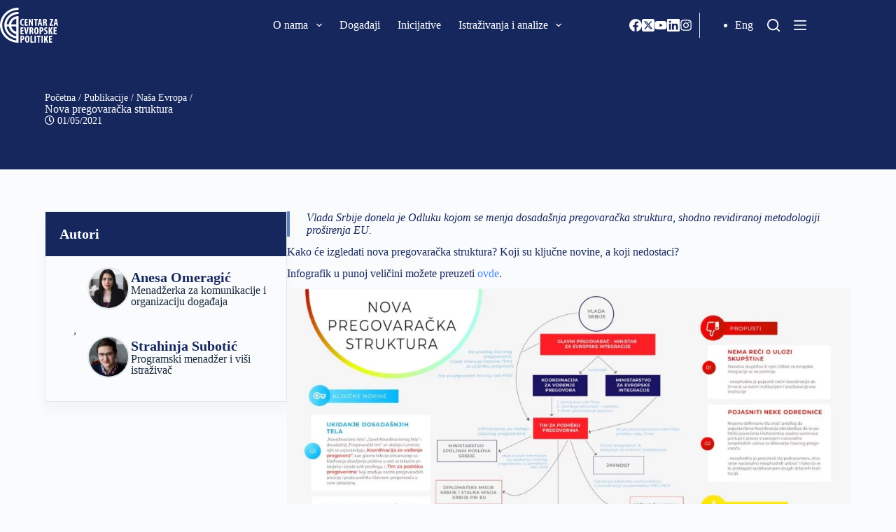

--- FILE ---
content_type: text/html; charset=UTF-8
request_url: https://cep.org.rs/publikacije/nova-pregovaracka-struktura/
body_size: 26459
content:
<!doctype html>
<html lang="sr-RS">
<head>
	
	<meta charset="UTF-8">
	<meta name="viewport" content="width=device-width, initial-scale=1, maximum-scale=5, viewport-fit=cover">
	<link rel="profile" href="https://gmpg.org/xfn/11">

	<style>:root,::before,::after{--mec-heading-font-family: 'Fira Sans';--mec-paragraph-font-family: 'Fira Sans';--mec-color-skin: #16275d;--mec-color-skin-rgba-1: rgba(22,39,93,.25);--mec-color-skin-rgba-2: rgba(22,39,93,.5);--mec-color-skin-rgba-3: rgba(22,39,93,.75);--mec-color-skin-rgba-4: rgba(22,39,93,.11);--mec-container-normal-width: 1196px;--mec-container-large-width: 1690px;--mec-title-color: #16275d;--mec-title-color-hover: #192a3d;--mec-content-color: #192a3d;--mec-fes-main-color: #40d9f1;--mec-fes-main-color-rgba-1: rgba(64, 217, 241, 0.12);--mec-fes-main-color-rgba-2: rgba(64, 217, 241, 0.23);--mec-fes-main-color-rgba-3: rgba(64, 217, 241, 0.03);--mec-fes-main-color-rgba-4: rgba(64, 217, 241, 0.3);--mec-fes-main-color-rgba-5: rgb(64 217 241 / 7%);--mec-fes-main-color-rgba-6: rgba(64, 217, 241, 0.2);--mec-fluent-main-color: #ade7ff;--mec-fluent-main-color-rgba-1: rgba(173, 231, 255, 0.3);--mec-fluent-main-color-rgba-2: rgba(173, 231, 255, 0.8);--mec-fluent-main-color-rgba-3: rgba(173, 231, 255, 0.1);--mec-fluent-main-color-rgba-4: rgba(173, 231, 255, 0.2);--mec-fluent-main-color-rgba-5: rgba(173, 231, 255, 0.7);--mec-fluent-main-color-rgba-6: rgba(173, 231, 255, 0.7);--mec-fluent-bold-color: #00acf8;--mec-fluent-bg-hover-color: #ebf9ff;--mec-fluent-bg-color: #f5f7f8;--mec-fluent-second-bg-color: #d6eef9;}.mec-wrap, .mec-wrap div:not([class^="elementor-"]), .lity-container, .mec-wrap h1, .mec-wrap h2, .mec-wrap h3, .mec-wrap h4, .mec-wrap h5, .mec-wrap h6, .entry-content .mec-wrap h1, .entry-content .mec-wrap h2, .entry-content .mec-wrap h3, .entry-content .mec-wrap h4, .entry-content .mec-wrap h5, .entry-content .mec-wrap h6, .mec-wrap .mec-totalcal-box input[type="submit"], .mec-wrap .mec-totalcal-box .mec-totalcal-view span, .mec-agenda-event-title a, .lity-content .mec-events-meta-group-booking select, .lity-content .mec-book-ticket-variation h5, .lity-content .mec-events-meta-group-booking input[type="number"], .lity-content .mec-events-meta-group-booking input[type="text"], .lity-content .mec-events-meta-group-booking input[type="email"],.mec-organizer-item a, .mec-single-event .mec-events-meta-group-booking ul.mec-book-tickets-container li.mec-book-ticket-container label{ font-family: "Montserrat", -apple-system, BlinkMacSystemFont, "Segoe UI", Roboto, sans-serif;}.mec-event-content p, .mec-search-bar-result .mec-event-detail{ font-family: Roboto, sans-serif;} .mec-wrap .mec-totalcal-box input, .mec-wrap .mec-totalcal-box select, .mec-checkboxes-search .mec-searchbar-category-wrap, .mec-wrap .mec-totalcal-box .mec-totalcal-view span{ font-family: "Roboto", Helvetica, Arial, sans-serif; }.mec-event-grid-modern .event-grid-modern-head .mec-event-day, .mec-event-list-minimal .mec-time-details, .mec-event-list-minimal .mec-event-detail, .mec-event-list-modern .mec-event-detail, .mec-event-grid-minimal .mec-time-details, .mec-event-grid-minimal .mec-event-detail, .mec-event-grid-simple .mec-event-detail, .mec-event-cover-modern .mec-event-place, .mec-event-cover-clean .mec-event-place, .mec-calendar .mec-event-article .mec-localtime-details div, .mec-calendar .mec-event-article .mec-event-detail, .mec-calendar.mec-calendar-daily .mec-calendar-d-top h2, .mec-calendar.mec-calendar-daily .mec-calendar-d-top h3, .mec-toggle-item-col .mec-event-day, .mec-weather-summary-temp{ font-family: "Roboto", sans-serif; } .mec-fes-form, .mec-fes-list, .mec-fes-form input, .mec-event-date .mec-tooltip .box, .mec-event-status .mec-tooltip .box, .ui-datepicker.ui-widget, .mec-fes-form button[type="submit"].mec-fes-sub-button, .mec-wrap .mec-timeline-events-container p, .mec-wrap .mec-timeline-events-container h4, .mec-wrap .mec-timeline-events-container div, .mec-wrap .mec-timeline-events-container a, .mec-wrap .mec-timeline-events-container span{ font-family: -apple-system, BlinkMacSystemFont, "Segoe UI", Roboto, sans-serif !important; }</style><style>.mec-color, .mec-color-before :before, .mec-color-hover:hover, .mec-wrap .mec-color, .mec-wrap .mec-color-before :before, .mec-wrap .mec-color-hover:hover{color:var(--linkInitialColor);}.mec-events-meta-group-booking .mec-booking-shortcode .mec-wrap-checkout h4:before, .mec-events-meta-group-booking .mec-booking-shortcode form>h4:before, .mec-single-event .mec-events-meta-group-booking form>h4:before, .mec-single-event .mec-frontbox-title:before, .mec-single-event .mec-wrap-checkout h4:before,.mec-border-color, .mec-border-color-hover:hover, .mec-wrap .mec-border-color, .mec-wrap .mec-border-color-hover:hover{border-color:var(--linkInitialColor);}.colorskin-custom .mec-events-meta-group-countdown .mec-end-counts h3, .leaflet-popup-content .mec-color, .leaflet-popup-content .mec-color-before ::before, .leaflet-popup-content .mec-color-hover:hover, .leaflet-popup-content .mec-wrap .mec-color, .leaflet-popup-content .mec-wrap .mec-color-before ::before, .leaflet-popup-content .mec-wrap .mec-color-hover:hover, .lity .mec-color, .lity .mec-color-before ::before, .lity .mec-color-hover:hover, .lity .mec-wrap .mec-color, .lity .mec-wrap .mec-color-before ::before, .lity .mec-wrap .mec-color-hover:hover, .mec-attendees-list-details .mec-attendee-profile-link a:hover, .mec-av-spot .mec-av-spot-head .mec-av-spot-box span, .mec-booking-calendar-month-navigation .mec-next-month:hover, .mec-booking-calendar-month-navigation .mec-previous-month:hover, .mec-calendar .mec-calendar-side .mec-next-month i, .mec-calendar .mec-event-article .mec-event-title a:hover, .mec-calendar-events-side .mec-modal-booking-button:hover, .mec-calendar.mec-calendar-daily .mec-calendar-d-table .mec-daily-view-day.mec-daily-view-day-active.mec-color, .mec-choosen-time-message, .mec-event-container-classic .mec-modal-booking-button:hover, .mec-event-grid-minimal .mec-modal-booking-button:hover, .mec-event-grid-simple .mec-modal-booking-button, .mec-event-grid-yearly .mec-modal-booking-button, .mec-event-list-minimal .mec-modal-booking-button:hover, .mec-events-agenda .mec-modal-booking-button, .mec-events-timeline-wrap .mec-organizer-item a, .mec-events-timeline-wrap .mec-organizer-item::after, .mec-events-timeline-wrap .mec-shortcode-organizers i, .mec-map-boxshow .mec-color, .mec-map-boxshow .mec-color-before ::before, .mec-map-boxshow .mec-color-hover:hover, .mec-map-boxshow .mec-wrap .mec-color, .mec-map-boxshow .mec-wrap .mec-color-before ::before, .mec-map-boxshow .mec-wrap .mec-color-hover:hover, .mec-map-boxshow div .mec-map-view-event-detail.mec-event-detail i, .mec-map-boxshow div .mec-map-view-event-detail.mec-event-detail:hover, .mec-marker-infowindow-wp .mec-marker-infowindow-count, .mec-next-event-details a, .mec-next-event-details i::before, .mec-skin-list-events-container .mec-data-fields-tooltip .mec-data-fields-tooltip-box ul .mec-event-data-field-item a, .mec-timeline-event .mec-modal-booking-button, .mec-timeline-month-divider, .mec-timetable-t2-col .mec-modal-booking-button:hover, .mec-wrap .mec-map-lightbox-wp.mec-event-list-classic .mec-event-date, .mec-wrap .mec-totalcal-box i, .mec-wrap.colorskin-custom .mec-calendar .mec-calendar-side .mec-next-month:hover, .mec-wrap.colorskin-custom .mec-calendar .mec-calendar-side .mec-next-month:hover .mec-load-month-link, .mec-wrap.colorskin-custom .mec-calendar .mec-calendar-side .mec-previous-month i, .mec-wrap.colorskin-custom .mec-calendar .mec-calendar-side .mec-previous-month:hover, .mec-wrap.colorskin-custom .mec-calendar .mec-calendar-side .mec-previous-month:hover .mec-load-month-link, .mec-wrap.colorskin-custom .mec-calendar.mec-event-calendar-classic .mec-selected-day, .mec-wrap.colorskin-custom .mec-calendar.mec-event-calendar-classic dt.mec-selected-day:hover, .mec-wrap.colorskin-custom .mec-color, .mec-wrap.colorskin-custom .mec-color-before ::before, .mec-wrap.colorskin-custom .mec-color-hover:hover, .mec-wrap.colorskin-custom .mec-event-grid-simple:hover .mec-event-title, .mec-wrap.colorskin-custom .mec-event-list-classic a.magicmore:hover, .mec-wrap.colorskin-custom .mec-event-sharing-wrap .mec-event-sharing > li:hover a, .mec-wrap.colorskin-custom .mec-events-masonry-cats a.mec-masonry-cat-selected, .mec-wrap.colorskin-custom .mec-events-meta-group.mec-events-meta-group-venue::before, .mec-wrap.colorskin-custom .mec-infowindow-wp h5 a:hover, .mec-wrap.colorskin-custom .mec-next-event-details li i, .mec-wrap.colorskin-custom .mec-single-event .mec-event-meta dd.mec-events-event-categories::before, .mec-wrap.colorskin-custom .mec-single-event-date::before, .mec-wrap.colorskin-custom .mec-single-event-time::before, .mec-wrap.colorskin-custom .mec-totalcal-box .mec-totalcal-view span:hover, .mec-wrap.colorskin-custom .mec-widget .mec-event-grid-classic.owl-carousel .owl-nav i, .mec-wrap.mec-cart table tr td a, .mec-yearly-view-wrap .mec-agenda-event-title a:hover, .mec-yearly-view-wrap .mec-yearly-title-sec .mec-next-year i, .mec-yearly-view-wrap .mec-yearly-title-sec .mec-next-year:hover, .mec-yearly-view-wrap .mec-yearly-title-sec .mec-next-year:hover .mec-load-month-link, .mec-yearly-view-wrap .mec-yearly-title-sec .mec-previous-year i, .mec-yearly-view-wrap .mec-yearly-title-sec .mec-previous-year:hover, .mec-yearly-view-wrap .mec-yearly-title-sec .mec-previous-year:hover .mec-load-month-link{color:var(--theme-palette-color-2);}.mec-wrap, .mec-wrap div:not([class^="elementor-"]), .lity-container, .mec-wrap h1, .mec-wrap h2, .mec-wrap h3, .mec-wrap h4, .mec-wrap h5, .mec-wrap h6, .entry-content .mec-wrap h1, .entry-content .mec-wrap h2, .entry-content .mec-wrap h3, .entry-content .mec-wrap h4, .entry-content .mec-wrap h5, .entry-content .mec-wrap h6, .mec-wrap .mec-totalcal-box input[type="submit"], .mec-wrap .mec-totalcal-box .mec-totalcal-view span, .mec-agenda-event-title a, .lity-content .mec-events-meta-group-booking select, .lity-content .mec-book-ticket-variation h5, .lity-content .mec-events-meta-group-booking input[type="number"], .lity-content .mec-events-meta-group-booking input[type="text"], .lity-content .mec-events-meta-group-booking input[type="email"], .mec-organizer-item a, .mec-single-event .mec-events-meta-group-booking ul.mec-book-tickets-container li.mec-book-ticket-container label,.mec-event-grid-modern .event-grid-modern-head .mec-event-day, .mec-event-list-minimal .mec-time-details, .mec-event-list-minimal .mec-event-detail, .mec-event-list-modern .mec-event-detail, .mec-event-grid-minimal .mec-time-details, .mec-event-grid-minimal .mec-event-detail, .mec-event-grid-simple .mec-event-detail, .mec-event-cover-modern .mec-event-place, .mec-event-cover-clean .mec-event-place, .mec-calendar .mec-event-article .mec-localtime-details div, .mec-calendar .mec-event-article .mec-event-detail, .mec-calendar.mec-calendar-daily .mec-calendar-d-top h2, .mec-calendar.mec-calendar-daily .mec-calendar-d-top h3, .mec-toggle-item-col .mec-event-day, .mec-weather-summary-temp{font-family: 'Fira Sans', BlinkMacSystemFont,"Segoe UI","Roboto","Oxygen","Ubuntu","Cantarell","Fira Sans","Droid Sans","Helvetica Neue",sans-serif;text-transform: capitalize;}.mec-event-footer .mec-booking-button{background-color: var( --e-global-color-blocksy_palette_2 );color: var( --e-global-color-blocksy_palette_8 );}.mec-holding-status.mec-holding-status-expired{display:none;}.entry-content .mec-wrap h1 a, .entry-content .mec-wrap h2 a, .entry-content .mec-wrap h3 a, .entry-content .mec-wrap h4 a, .entry-content .mec-wrap h5 a, .entry-content .mec-wrap h6 a, .mec-wrap h1 a, .mec-wrap h2 a, .mec-wrap h3 a, .mec-wrap h4 a, .mec-wrap h5 a, .mec-wrap h6 a{text-transform: none;}.mec-date-details{display:none}.mec-month-divider span{text-transform:capitalize}.mec-event-grid-modern .event-grid-modern-head .mec-event-date{font-size:80px;font-weight:700;line-height:56px}.mec-event-month{font-size:32px!important;text-transform:capitalize!important;line-height:20px!important;font-weight:normal!important;}.mec-event-day{margin-top:0;font-size:24px!important}.mec-event-date{text-align:center !important;}</style><meta name='robots' content='index, follow, max-image-preview:large, max-snippet:-1, max-video-preview:-1' />
	<style>img:is([sizes="auto" i], [sizes^="auto," i]) { contain-intrinsic-size: 3000px 1500px }</style>
	<link rel="alternate" href="https://cep.org.rs/publikacije/nova-pregovaracka-struktura/" hreflang="sr" />
<link rel="alternate" href="https://cep.org.rs/en/publications/new-negotiating-structure/" hreflang="en" />

	<!-- This site is optimized with the Yoast SEO plugin v24.5 - https://yoast.com/wordpress/plugins/seo/ -->
	<title>Nova pregovaračka struktura - Centar za evropske politike</title>
	<link rel="canonical" href="https://cep.org.rs/publikacije/nova-pregovaracka-struktura/" />
	<meta property="og:locale" content="sr_RS" />
	<meta property="og:locale:alternate" content="en_GB" />
	<meta property="og:type" content="article" />
	<meta property="og:title" content="Nova pregovaračka struktura - Centar za evropske politike" />
	<meta property="og:description" content="Vlada Srbije donela je Odluku kojom se menja dosadašnja pregovaračka struktura, shodno revidiranoj metodologiji proširenja EU. Kako će izgledati nova pregovaračka struktura? Koji su ključne novine, a koji nedostaci? Infografik u punoj veličini možete preuzeti ovde." />
	<meta property="og:url" content="https://cep.org.rs/publikacije/nova-pregovaracka-struktura/" />
	<meta property="og:site_name" content="Centar za evropske politike" />
	<meta property="article:publisher" content="https://www.facebook.com/EuropeanPolicyCentre/" />
	<meta property="article:modified_time" content="2023-01-29T19:48:20+00:00" />
	<meta property="og:image" content="https://cep.org.rs/wp-content/uploads/2021/05/Nova-pregovaracka-struktura.png" />
	<meta property="og:image:width" content="350" />
	<meta property="og:image:height" content="531" />
	<meta property="og:image:type" content="image/png" />
	<meta name="twitter:card" content="summary_large_image" />
	<meta name="twitter:site" content="@CEPBelgrade" />
	<meta name="twitter:label1" content="Procenjeno vreme čitanja" />
	<meta name="twitter:data1" content="1 minut" />
	<script type="application/ld+json" class="yoast-schema-graph">{"@context":"https://schema.org","@graph":[{"@type":"WebPage","@id":"https://cep.org.rs/publikacije/nova-pregovaracka-struktura/","url":"https://cep.org.rs/publikacije/nova-pregovaracka-struktura/","name":"Nova pregovaračka struktura - Centar za evropske politike","isPartOf":{"@id":"https://cep.org.rs/#website"},"primaryImageOfPage":{"@id":"https://cep.org.rs/publikacije/nova-pregovaracka-struktura/#primaryimage"},"image":{"@id":"https://cep.org.rs/publikacije/nova-pregovaracka-struktura/#primaryimage"},"thumbnailUrl":"https://cep.org.rs/wp-content/uploads/2021/05/Nova-pregovaracka-struktura.png","datePublished":"2021-05-01T08:44:00+00:00","dateModified":"2023-01-29T19:48:20+00:00","breadcrumb":{"@id":"https://cep.org.rs/publikacije/nova-pregovaracka-struktura/#breadcrumb"},"inLanguage":"sr-RS","potentialAction":[{"@type":"ReadAction","target":["https://cep.org.rs/publikacije/nova-pregovaracka-struktura/"]}]},{"@type":"ImageObject","inLanguage":"sr-RS","@id":"https://cep.org.rs/publikacije/nova-pregovaracka-struktura/#primaryimage","url":"https://cep.org.rs/wp-content/uploads/2021/05/Nova-pregovaracka-struktura.png","contentUrl":"https://cep.org.rs/wp-content/uploads/2021/05/Nova-pregovaracka-struktura.png","width":350,"height":531},{"@type":"BreadcrumbList","@id":"https://cep.org.rs/publikacije/nova-pregovaracka-struktura/#breadcrumb","itemListElement":[{"@type":"ListItem","position":1,"name":"Početna","item":"https://cep.org.rs/"},{"@type":"ListItem","position":2,"name":"Publikacije","item":"https://cep.org.rs/publikacije/"},{"@type":"ListItem","position":3,"name":"Naša Evropa","item":"https://cep.org.rs/oblast/nasa-evropa/"},{"@type":"ListItem","position":4,"name":"Nova pregovaračka struktura"}]},{"@type":"WebSite","@id":"https://cep.org.rs/#website","url":"https://cep.org.rs/","name":"Centar za evropske politike","description":"CEP","publisher":{"@id":"https://cep.org.rs/#organization"},"potentialAction":[{"@type":"SearchAction","target":{"@type":"EntryPoint","urlTemplate":"https://cep.org.rs/?s={search_term_string}"},"query-input":{"@type":"PropertyValueSpecification","valueRequired":true,"valueName":"search_term_string"}}],"inLanguage":"sr-RS"},{"@type":"Organization","@id":"https://cep.org.rs/#organization","name":"Centar za evropske politike","url":"https://cep.org.rs/","logo":{"@type":"ImageObject","inLanguage":"sr-RS","@id":"https://cep.org.rs/#/schema/logo/image/","url":"https://cep.org.rs/wp-content/uploads/2022/10/CEP_logo.svg","contentUrl":"https://cep.org.rs/wp-content/uploads/2022/10/CEP_logo.svg","width":83,"height":50,"caption":"Centar za evropske politike"},"image":{"@id":"https://cep.org.rs/#/schema/logo/image/"},"sameAs":["https://www.facebook.com/EuropeanPolicyCentre/","https://x.com/CEPBelgrade","https://www.youtube.com/feed/UCqiQP0Gu3lWAPEYxOX0NDFA/u","https://www.linkedin.com/company/european-policy-centre-centar-za-evropske-politike/","https://www.instagram.com/cep_belgrade/"]}]}</script>
	<!-- / Yoast SEO plugin. -->


<link rel='dns-prefetch' href='//www.google.com' />
<link rel='dns-prefetch' href='//fonts.googleapis.com' />
<link rel="alternate" type="application/rss+xml" title="Centar za evropske politike &raquo; dovod" href="https://cep.org.rs/feed/" />
<link rel="alternate" type="application/rss+xml" title="Centar za evropske politike &raquo; dovod komentara" href="https://cep.org.rs/comments/feed/" />
<link rel="alternate" type="application/rss+xml" title="Centar za evropske politike &raquo; dovod komentara na Nova pregovaračka struktura" href="https://cep.org.rs/publikacije/nova-pregovaracka-struktura/feed/" />
<link rel='stylesheet' id='blocksy-dynamic-global-css' href='https://cep.org.rs/wp-content/uploads/blocksy/css/global.css?ver=29630' media='all' />
<link rel='stylesheet' id='mci-footnotes-jquery-tooltips-pagelayout-none-css' href='https://cep.org.rs/wp-content/plugins/footnotes/css/footnotes-jqttbrpl0.min.css?ver=2.7.3' media='all' />
<link rel='stylesheet' id='mec-select2-style-css' href='https://cep.org.rs/wp-content/plugins/modern-events-calendar-lite/assets/packages/select2/select2.min.css?ver=7.6.1' media='all' />
<link rel='stylesheet' id='mec-font-icons-css' href='https://cep.org.rs/wp-content/plugins/modern-events-calendar-lite/assets/css/iconfonts.css?ver=6.7.1' media='all' />
<link rel='stylesheet' id='mec-frontend-style-css' href='https://cep.org.rs/wp-content/plugins/modern-events-calendar-lite/assets/css/frontend.min.css?ver=7.6.1' media='all' />
<link rel='stylesheet' id='mec-tooltip-style-css' href='https://cep.org.rs/wp-content/plugins/modern-events-calendar-lite/assets/packages/tooltip/tooltip.css?ver=6.7.1' media='all' />
<link rel='stylesheet' id='mec-tooltip-shadow-style-css' href='https://cep.org.rs/wp-content/plugins/modern-events-calendar-lite/assets/packages/tooltip/tooltipster-sideTip-shadow.min.css?ver=6.7.1' media='all' />
<link rel='stylesheet' id='featherlight-css' href='https://cep.org.rs/wp-content/plugins/modern-events-calendar-lite/assets/packages/featherlight/featherlight.css?ver=6.7.1' media='all' />
<link rel='stylesheet' id='mec-custom-google-font-css' href='https://fonts.googleapis.com/css?family=Fira+Sans%3A300%2C+300italic%2C+regular%2C+italic%2C+500%2C+500italic%2C+700%2C+700italic%2C+%7CFira+Sans%3A700italic%2C+700italic%2C+700italic%2C+700italic%2C+700italic%2C+700italic%2C+700italic%2C+700italic%2C+&#038;subset=latin%2Clatin-ext' media='all' />
<link rel='stylesheet' id='mec-lity-style-css' href='https://cep.org.rs/wp-content/plugins/modern-events-calendar-lite/assets/packages/lity/lity.min.css?ver=6.7.1' media='all' />
<link rel='stylesheet' id='mec-general-calendar-style-css' href='https://cep.org.rs/wp-content/plugins/modern-events-calendar-lite/assets/css/mec-general-calendar.css?ver=6.7.1' media='all' />
<link rel='stylesheet' id='bdt-uikit-css' href='https://cep.org.rs/wp-content/plugins/bdthemes-prime-slider-lite/assets/css/bdt-uikit.css?ver=3.17.0' media='all' />
<link rel='stylesheet' id='prime-slider-site-css' href='https://cep.org.rs/wp-content/plugins/bdthemes-prime-slider-lite/assets/css/prime-slider-site.css?ver=3.13.2' media='all' />
<link rel='stylesheet' id='wp-block-library-css' href='https://cep.org.rs/wp-includes/css/dist/block-library/style.min.css?ver=6.7.1' media='all' />
<style id='global-styles-inline-css'>
:root{--wp--preset--aspect-ratio--square: 1;--wp--preset--aspect-ratio--4-3: 4/3;--wp--preset--aspect-ratio--3-4: 3/4;--wp--preset--aspect-ratio--3-2: 3/2;--wp--preset--aspect-ratio--2-3: 2/3;--wp--preset--aspect-ratio--16-9: 16/9;--wp--preset--aspect-ratio--9-16: 9/16;--wp--preset--color--black: #000000;--wp--preset--color--cyan-bluish-gray: #abb8c3;--wp--preset--color--white: #ffffff;--wp--preset--color--pale-pink: #f78da7;--wp--preset--color--vivid-red: #cf2e2e;--wp--preset--color--luminous-vivid-orange: #ff6900;--wp--preset--color--luminous-vivid-amber: #fcb900;--wp--preset--color--light-green-cyan: #7bdcb5;--wp--preset--color--vivid-green-cyan: #00d084;--wp--preset--color--pale-cyan-blue: #8ed1fc;--wp--preset--color--vivid-cyan-blue: #0693e3;--wp--preset--color--vivid-purple: #9b51e0;--wp--preset--color--palette-color-1: var(--theme-palette-color-1, #5c80bc);--wp--preset--color--palette-color-2: var(--theme-palette-color-2, #16275d);--wp--preset--color--palette-color-3: var(--theme-palette-color-3, #3A4F66);--wp--preset--color--palette-color-4: var(--theme-palette-color-4, #192a3d);--wp--preset--color--palette-color-5: var(--theme-palette-color-5, #e1e8ed);--wp--preset--color--palette-color-6: var(--theme-palette-color-6, #f2f5f7);--wp--preset--color--palette-color-7: var(--theme-palette-color-7, #FAFBFC);--wp--preset--color--palette-color-8: var(--theme-palette-color-8, #ffffff);--wp--preset--gradient--vivid-cyan-blue-to-vivid-purple: linear-gradient(135deg,rgba(6,147,227,1) 0%,rgb(155,81,224) 100%);--wp--preset--gradient--light-green-cyan-to-vivid-green-cyan: linear-gradient(135deg,rgb(122,220,180) 0%,rgb(0,208,130) 100%);--wp--preset--gradient--luminous-vivid-amber-to-luminous-vivid-orange: linear-gradient(135deg,rgba(252,185,0,1) 0%,rgba(255,105,0,1) 100%);--wp--preset--gradient--luminous-vivid-orange-to-vivid-red: linear-gradient(135deg,rgba(255,105,0,1) 0%,rgb(207,46,46) 100%);--wp--preset--gradient--very-light-gray-to-cyan-bluish-gray: linear-gradient(135deg,rgb(238,238,238) 0%,rgb(169,184,195) 100%);--wp--preset--gradient--cool-to-warm-spectrum: linear-gradient(135deg,rgb(74,234,220) 0%,rgb(151,120,209) 20%,rgb(207,42,186) 40%,rgb(238,44,130) 60%,rgb(251,105,98) 80%,rgb(254,248,76) 100%);--wp--preset--gradient--blush-light-purple: linear-gradient(135deg,rgb(255,206,236) 0%,rgb(152,150,240) 100%);--wp--preset--gradient--blush-bordeaux: linear-gradient(135deg,rgb(254,205,165) 0%,rgb(254,45,45) 50%,rgb(107,0,62) 100%);--wp--preset--gradient--luminous-dusk: linear-gradient(135deg,rgb(255,203,112) 0%,rgb(199,81,192) 50%,rgb(65,88,208) 100%);--wp--preset--gradient--pale-ocean: linear-gradient(135deg,rgb(255,245,203) 0%,rgb(182,227,212) 50%,rgb(51,167,181) 100%);--wp--preset--gradient--electric-grass: linear-gradient(135deg,rgb(202,248,128) 0%,rgb(113,206,126) 100%);--wp--preset--gradient--midnight: linear-gradient(135deg,rgb(2,3,129) 0%,rgb(40,116,252) 100%);--wp--preset--gradient--juicy-peach: linear-gradient(to right, #ffecd2 0%, #fcb69f 100%);--wp--preset--gradient--young-passion: linear-gradient(to right, #ff8177 0%, #ff867a 0%, #ff8c7f 21%, #f99185 52%, #cf556c 78%, #b12a5b 100%);--wp--preset--gradient--true-sunset: linear-gradient(to right, #fa709a 0%, #fee140 100%);--wp--preset--gradient--morpheus-den: linear-gradient(to top, #30cfd0 0%, #330867 100%);--wp--preset--gradient--plum-plate: linear-gradient(135deg, #667eea 0%, #764ba2 100%);--wp--preset--gradient--aqua-splash: linear-gradient(15deg, #13547a 0%, #80d0c7 100%);--wp--preset--gradient--love-kiss: linear-gradient(to top, #ff0844 0%, #ffb199 100%);--wp--preset--gradient--new-retrowave: linear-gradient(to top, #3b41c5 0%, #a981bb 49%, #ffc8a9 100%);--wp--preset--gradient--plum-bath: linear-gradient(to top, #cc208e 0%, #6713d2 100%);--wp--preset--gradient--high-flight: linear-gradient(to right, #0acffe 0%, #495aff 100%);--wp--preset--gradient--teen-party: linear-gradient(-225deg, #FF057C 0%, #8D0B93 50%, #321575 100%);--wp--preset--gradient--fabled-sunset: linear-gradient(-225deg, #231557 0%, #44107A 29%, #FF1361 67%, #FFF800 100%);--wp--preset--gradient--arielle-smile: radial-gradient(circle 248px at center, #16d9e3 0%, #30c7ec 47%, #46aef7 100%);--wp--preset--gradient--itmeo-branding: linear-gradient(180deg, #2af598 0%, #009efd 100%);--wp--preset--gradient--deep-blue: linear-gradient(to right, #6a11cb 0%, #2575fc 100%);--wp--preset--gradient--strong-bliss: linear-gradient(to right, #f78ca0 0%, #f9748f 19%, #fd868c 60%, #fe9a8b 100%);--wp--preset--gradient--sweet-period: linear-gradient(to top, #3f51b1 0%, #5a55ae 13%, #7b5fac 25%, #8f6aae 38%, #a86aa4 50%, #cc6b8e 62%, #f18271 75%, #f3a469 87%, #f7c978 100%);--wp--preset--gradient--purple-division: linear-gradient(to top, #7028e4 0%, #e5b2ca 100%);--wp--preset--gradient--cold-evening: linear-gradient(to top, #0c3483 0%, #a2b6df 100%, #6b8cce 100%, #a2b6df 100%);--wp--preset--gradient--mountain-rock: linear-gradient(to right, #868f96 0%, #596164 100%);--wp--preset--gradient--desert-hump: linear-gradient(to top, #c79081 0%, #dfa579 100%);--wp--preset--gradient--ethernal-constance: linear-gradient(to top, #09203f 0%, #537895 100%);--wp--preset--gradient--happy-memories: linear-gradient(-60deg, #ff5858 0%, #f09819 100%);--wp--preset--gradient--grown-early: linear-gradient(to top, #0ba360 0%, #3cba92 100%);--wp--preset--gradient--morning-salad: linear-gradient(-225deg, #B7F8DB 0%, #50A7C2 100%);--wp--preset--gradient--night-call: linear-gradient(-225deg, #AC32E4 0%, #7918F2 48%, #4801FF 100%);--wp--preset--gradient--mind-crawl: linear-gradient(-225deg, #473B7B 0%, #3584A7 51%, #30D2BE 100%);--wp--preset--gradient--angel-care: linear-gradient(-225deg, #FFE29F 0%, #FFA99F 48%, #FF719A 100%);--wp--preset--gradient--juicy-cake: linear-gradient(to top, #e14fad 0%, #f9d423 100%);--wp--preset--gradient--rich-metal: linear-gradient(to right, #d7d2cc 0%, #304352 100%);--wp--preset--gradient--mole-hall: linear-gradient(-20deg, #616161 0%, #9bc5c3 100%);--wp--preset--gradient--cloudy-knoxville: linear-gradient(120deg, #fdfbfb 0%, #ebedee 100%);--wp--preset--gradient--soft-grass: linear-gradient(to top, #c1dfc4 0%, #deecdd 100%);--wp--preset--gradient--saint-petersburg: linear-gradient(135deg, #f5f7fa 0%, #c3cfe2 100%);--wp--preset--gradient--everlasting-sky: linear-gradient(135deg, #fdfcfb 0%, #e2d1c3 100%);--wp--preset--gradient--kind-steel: linear-gradient(-20deg, #e9defa 0%, #fbfcdb 100%);--wp--preset--gradient--over-sun: linear-gradient(60deg, #abecd6 0%, #fbed96 100%);--wp--preset--gradient--premium-white: linear-gradient(to top, #d5d4d0 0%, #d5d4d0 1%, #eeeeec 31%, #efeeec 75%, #e9e9e7 100%);--wp--preset--gradient--clean-mirror: linear-gradient(45deg, #93a5cf 0%, #e4efe9 100%);--wp--preset--gradient--wild-apple: linear-gradient(to top, #d299c2 0%, #fef9d7 100%);--wp--preset--gradient--snow-again: linear-gradient(to top, #e6e9f0 0%, #eef1f5 100%);--wp--preset--gradient--confident-cloud: linear-gradient(to top, #dad4ec 0%, #dad4ec 1%, #f3e7e9 100%);--wp--preset--gradient--glass-water: linear-gradient(to top, #dfe9f3 0%, white 100%);--wp--preset--gradient--perfect-white: linear-gradient(-225deg, #E3FDF5 0%, #FFE6FA 100%);--wp--preset--font-size--small: 13px;--wp--preset--font-size--medium: 20px;--wp--preset--font-size--large: clamp(22px, 1.375rem + ((1vw - 3.2px) * 0.625), 30px);--wp--preset--font-size--x-large: clamp(30px, 1.875rem + ((1vw - 3.2px) * 1.563), 50px);--wp--preset--font-size--xx-large: clamp(45px, 2.813rem + ((1vw - 3.2px) * 2.734), 80px);--wp--preset--spacing--20: 0.44rem;--wp--preset--spacing--30: 0.67rem;--wp--preset--spacing--40: 1rem;--wp--preset--spacing--50: 1.5rem;--wp--preset--spacing--60: 2.25rem;--wp--preset--spacing--70: 3.38rem;--wp--preset--spacing--80: 5.06rem;--wp--preset--shadow--natural: 6px 6px 9px rgba(0, 0, 0, 0.2);--wp--preset--shadow--deep: 12px 12px 50px rgba(0, 0, 0, 0.4);--wp--preset--shadow--sharp: 6px 6px 0px rgba(0, 0, 0, 0.2);--wp--preset--shadow--outlined: 6px 6px 0px -3px rgba(255, 255, 255, 1), 6px 6px rgba(0, 0, 0, 1);--wp--preset--shadow--crisp: 6px 6px 0px rgba(0, 0, 0, 1);}:root { --wp--style--global--content-size: var(--theme-block-max-width);--wp--style--global--wide-size: var(--theme-block-wide-max-width); }:where(body) { margin: 0; }.wp-site-blocks > .alignleft { float: left; margin-right: 2em; }.wp-site-blocks > .alignright { float: right; margin-left: 2em; }.wp-site-blocks > .aligncenter { justify-content: center; margin-left: auto; margin-right: auto; }:where(.wp-site-blocks) > * { margin-block-start: var(--theme-content-spacing); margin-block-end: 0; }:where(.wp-site-blocks) > :first-child { margin-block-start: 0; }:where(.wp-site-blocks) > :last-child { margin-block-end: 0; }:root { --wp--style--block-gap: var(--theme-content-spacing); }:root :where(.is-layout-flow) > :first-child{margin-block-start: 0;}:root :where(.is-layout-flow) > :last-child{margin-block-end: 0;}:root :where(.is-layout-flow) > *{margin-block-start: var(--theme-content-spacing);margin-block-end: 0;}:root :where(.is-layout-constrained) > :first-child{margin-block-start: 0;}:root :where(.is-layout-constrained) > :last-child{margin-block-end: 0;}:root :where(.is-layout-constrained) > *{margin-block-start: var(--theme-content-spacing);margin-block-end: 0;}:root :where(.is-layout-flex){gap: var(--theme-content-spacing);}:root :where(.is-layout-grid){gap: var(--theme-content-spacing);}.is-layout-flow > .alignleft{float: left;margin-inline-start: 0;margin-inline-end: 2em;}.is-layout-flow > .alignright{float: right;margin-inline-start: 2em;margin-inline-end: 0;}.is-layout-flow > .aligncenter{margin-left: auto !important;margin-right: auto !important;}.is-layout-constrained > .alignleft{float: left;margin-inline-start: 0;margin-inline-end: 2em;}.is-layout-constrained > .alignright{float: right;margin-inline-start: 2em;margin-inline-end: 0;}.is-layout-constrained > .aligncenter{margin-left: auto !important;margin-right: auto !important;}.is-layout-constrained > :where(:not(.alignleft):not(.alignright):not(.alignfull)){max-width: var(--wp--style--global--content-size);margin-left: auto !important;margin-right: auto !important;}.is-layout-constrained > .alignwide{max-width: var(--wp--style--global--wide-size);}body .is-layout-flex{display: flex;}.is-layout-flex{flex-wrap: wrap;align-items: center;}.is-layout-flex > :is(*, div){margin: 0;}body .is-layout-grid{display: grid;}.is-layout-grid > :is(*, div){margin: 0;}body{padding-top: 0px;padding-right: 0px;padding-bottom: 0px;padding-left: 0px;}.has-black-color{color: var(--wp--preset--color--black) !important;}.has-cyan-bluish-gray-color{color: var(--wp--preset--color--cyan-bluish-gray) !important;}.has-white-color{color: var(--wp--preset--color--white) !important;}.has-pale-pink-color{color: var(--wp--preset--color--pale-pink) !important;}.has-vivid-red-color{color: var(--wp--preset--color--vivid-red) !important;}.has-luminous-vivid-orange-color{color: var(--wp--preset--color--luminous-vivid-orange) !important;}.has-luminous-vivid-amber-color{color: var(--wp--preset--color--luminous-vivid-amber) !important;}.has-light-green-cyan-color{color: var(--wp--preset--color--light-green-cyan) !important;}.has-vivid-green-cyan-color{color: var(--wp--preset--color--vivid-green-cyan) !important;}.has-pale-cyan-blue-color{color: var(--wp--preset--color--pale-cyan-blue) !important;}.has-vivid-cyan-blue-color{color: var(--wp--preset--color--vivid-cyan-blue) !important;}.has-vivid-purple-color{color: var(--wp--preset--color--vivid-purple) !important;}.has-palette-color-1-color{color: var(--wp--preset--color--palette-color-1) !important;}.has-palette-color-2-color{color: var(--wp--preset--color--palette-color-2) !important;}.has-palette-color-3-color{color: var(--wp--preset--color--palette-color-3) !important;}.has-palette-color-4-color{color: var(--wp--preset--color--palette-color-4) !important;}.has-palette-color-5-color{color: var(--wp--preset--color--palette-color-5) !important;}.has-palette-color-6-color{color: var(--wp--preset--color--palette-color-6) !important;}.has-palette-color-7-color{color: var(--wp--preset--color--palette-color-7) !important;}.has-palette-color-8-color{color: var(--wp--preset--color--palette-color-8) !important;}.has-black-background-color{background-color: var(--wp--preset--color--black) !important;}.has-cyan-bluish-gray-background-color{background-color: var(--wp--preset--color--cyan-bluish-gray) !important;}.has-white-background-color{background-color: var(--wp--preset--color--white) !important;}.has-pale-pink-background-color{background-color: var(--wp--preset--color--pale-pink) !important;}.has-vivid-red-background-color{background-color: var(--wp--preset--color--vivid-red) !important;}.has-luminous-vivid-orange-background-color{background-color: var(--wp--preset--color--luminous-vivid-orange) !important;}.has-luminous-vivid-amber-background-color{background-color: var(--wp--preset--color--luminous-vivid-amber) !important;}.has-light-green-cyan-background-color{background-color: var(--wp--preset--color--light-green-cyan) !important;}.has-vivid-green-cyan-background-color{background-color: var(--wp--preset--color--vivid-green-cyan) !important;}.has-pale-cyan-blue-background-color{background-color: var(--wp--preset--color--pale-cyan-blue) !important;}.has-vivid-cyan-blue-background-color{background-color: var(--wp--preset--color--vivid-cyan-blue) !important;}.has-vivid-purple-background-color{background-color: var(--wp--preset--color--vivid-purple) !important;}.has-palette-color-1-background-color{background-color: var(--wp--preset--color--palette-color-1) !important;}.has-palette-color-2-background-color{background-color: var(--wp--preset--color--palette-color-2) !important;}.has-palette-color-3-background-color{background-color: var(--wp--preset--color--palette-color-3) !important;}.has-palette-color-4-background-color{background-color: var(--wp--preset--color--palette-color-4) !important;}.has-palette-color-5-background-color{background-color: var(--wp--preset--color--palette-color-5) !important;}.has-palette-color-6-background-color{background-color: var(--wp--preset--color--palette-color-6) !important;}.has-palette-color-7-background-color{background-color: var(--wp--preset--color--palette-color-7) !important;}.has-palette-color-8-background-color{background-color: var(--wp--preset--color--palette-color-8) !important;}.has-black-border-color{border-color: var(--wp--preset--color--black) !important;}.has-cyan-bluish-gray-border-color{border-color: var(--wp--preset--color--cyan-bluish-gray) !important;}.has-white-border-color{border-color: var(--wp--preset--color--white) !important;}.has-pale-pink-border-color{border-color: var(--wp--preset--color--pale-pink) !important;}.has-vivid-red-border-color{border-color: var(--wp--preset--color--vivid-red) !important;}.has-luminous-vivid-orange-border-color{border-color: var(--wp--preset--color--luminous-vivid-orange) !important;}.has-luminous-vivid-amber-border-color{border-color: var(--wp--preset--color--luminous-vivid-amber) !important;}.has-light-green-cyan-border-color{border-color: var(--wp--preset--color--light-green-cyan) !important;}.has-vivid-green-cyan-border-color{border-color: var(--wp--preset--color--vivid-green-cyan) !important;}.has-pale-cyan-blue-border-color{border-color: var(--wp--preset--color--pale-cyan-blue) !important;}.has-vivid-cyan-blue-border-color{border-color: var(--wp--preset--color--vivid-cyan-blue) !important;}.has-vivid-purple-border-color{border-color: var(--wp--preset--color--vivid-purple) !important;}.has-palette-color-1-border-color{border-color: var(--wp--preset--color--palette-color-1) !important;}.has-palette-color-2-border-color{border-color: var(--wp--preset--color--palette-color-2) !important;}.has-palette-color-3-border-color{border-color: var(--wp--preset--color--palette-color-3) !important;}.has-palette-color-4-border-color{border-color: var(--wp--preset--color--palette-color-4) !important;}.has-palette-color-5-border-color{border-color: var(--wp--preset--color--palette-color-5) !important;}.has-palette-color-6-border-color{border-color: var(--wp--preset--color--palette-color-6) !important;}.has-palette-color-7-border-color{border-color: var(--wp--preset--color--palette-color-7) !important;}.has-palette-color-8-border-color{border-color: var(--wp--preset--color--palette-color-8) !important;}.has-vivid-cyan-blue-to-vivid-purple-gradient-background{background: var(--wp--preset--gradient--vivid-cyan-blue-to-vivid-purple) !important;}.has-light-green-cyan-to-vivid-green-cyan-gradient-background{background: var(--wp--preset--gradient--light-green-cyan-to-vivid-green-cyan) !important;}.has-luminous-vivid-amber-to-luminous-vivid-orange-gradient-background{background: var(--wp--preset--gradient--luminous-vivid-amber-to-luminous-vivid-orange) !important;}.has-luminous-vivid-orange-to-vivid-red-gradient-background{background: var(--wp--preset--gradient--luminous-vivid-orange-to-vivid-red) !important;}.has-very-light-gray-to-cyan-bluish-gray-gradient-background{background: var(--wp--preset--gradient--very-light-gray-to-cyan-bluish-gray) !important;}.has-cool-to-warm-spectrum-gradient-background{background: var(--wp--preset--gradient--cool-to-warm-spectrum) !important;}.has-blush-light-purple-gradient-background{background: var(--wp--preset--gradient--blush-light-purple) !important;}.has-blush-bordeaux-gradient-background{background: var(--wp--preset--gradient--blush-bordeaux) !important;}.has-luminous-dusk-gradient-background{background: var(--wp--preset--gradient--luminous-dusk) !important;}.has-pale-ocean-gradient-background{background: var(--wp--preset--gradient--pale-ocean) !important;}.has-electric-grass-gradient-background{background: var(--wp--preset--gradient--electric-grass) !important;}.has-midnight-gradient-background{background: var(--wp--preset--gradient--midnight) !important;}.has-juicy-peach-gradient-background{background: var(--wp--preset--gradient--juicy-peach) !important;}.has-young-passion-gradient-background{background: var(--wp--preset--gradient--young-passion) !important;}.has-true-sunset-gradient-background{background: var(--wp--preset--gradient--true-sunset) !important;}.has-morpheus-den-gradient-background{background: var(--wp--preset--gradient--morpheus-den) !important;}.has-plum-plate-gradient-background{background: var(--wp--preset--gradient--plum-plate) !important;}.has-aqua-splash-gradient-background{background: var(--wp--preset--gradient--aqua-splash) !important;}.has-love-kiss-gradient-background{background: var(--wp--preset--gradient--love-kiss) !important;}.has-new-retrowave-gradient-background{background: var(--wp--preset--gradient--new-retrowave) !important;}.has-plum-bath-gradient-background{background: var(--wp--preset--gradient--plum-bath) !important;}.has-high-flight-gradient-background{background: var(--wp--preset--gradient--high-flight) !important;}.has-teen-party-gradient-background{background: var(--wp--preset--gradient--teen-party) !important;}.has-fabled-sunset-gradient-background{background: var(--wp--preset--gradient--fabled-sunset) !important;}.has-arielle-smile-gradient-background{background: var(--wp--preset--gradient--arielle-smile) !important;}.has-itmeo-branding-gradient-background{background: var(--wp--preset--gradient--itmeo-branding) !important;}.has-deep-blue-gradient-background{background: var(--wp--preset--gradient--deep-blue) !important;}.has-strong-bliss-gradient-background{background: var(--wp--preset--gradient--strong-bliss) !important;}.has-sweet-period-gradient-background{background: var(--wp--preset--gradient--sweet-period) !important;}.has-purple-division-gradient-background{background: var(--wp--preset--gradient--purple-division) !important;}.has-cold-evening-gradient-background{background: var(--wp--preset--gradient--cold-evening) !important;}.has-mountain-rock-gradient-background{background: var(--wp--preset--gradient--mountain-rock) !important;}.has-desert-hump-gradient-background{background: var(--wp--preset--gradient--desert-hump) !important;}.has-ethernal-constance-gradient-background{background: var(--wp--preset--gradient--ethernal-constance) !important;}.has-happy-memories-gradient-background{background: var(--wp--preset--gradient--happy-memories) !important;}.has-grown-early-gradient-background{background: var(--wp--preset--gradient--grown-early) !important;}.has-morning-salad-gradient-background{background: var(--wp--preset--gradient--morning-salad) !important;}.has-night-call-gradient-background{background: var(--wp--preset--gradient--night-call) !important;}.has-mind-crawl-gradient-background{background: var(--wp--preset--gradient--mind-crawl) !important;}.has-angel-care-gradient-background{background: var(--wp--preset--gradient--angel-care) !important;}.has-juicy-cake-gradient-background{background: var(--wp--preset--gradient--juicy-cake) !important;}.has-rich-metal-gradient-background{background: var(--wp--preset--gradient--rich-metal) !important;}.has-mole-hall-gradient-background{background: var(--wp--preset--gradient--mole-hall) !important;}.has-cloudy-knoxville-gradient-background{background: var(--wp--preset--gradient--cloudy-knoxville) !important;}.has-soft-grass-gradient-background{background: var(--wp--preset--gradient--soft-grass) !important;}.has-saint-petersburg-gradient-background{background: var(--wp--preset--gradient--saint-petersburg) !important;}.has-everlasting-sky-gradient-background{background: var(--wp--preset--gradient--everlasting-sky) !important;}.has-kind-steel-gradient-background{background: var(--wp--preset--gradient--kind-steel) !important;}.has-over-sun-gradient-background{background: var(--wp--preset--gradient--over-sun) !important;}.has-premium-white-gradient-background{background: var(--wp--preset--gradient--premium-white) !important;}.has-clean-mirror-gradient-background{background: var(--wp--preset--gradient--clean-mirror) !important;}.has-wild-apple-gradient-background{background: var(--wp--preset--gradient--wild-apple) !important;}.has-snow-again-gradient-background{background: var(--wp--preset--gradient--snow-again) !important;}.has-confident-cloud-gradient-background{background: var(--wp--preset--gradient--confident-cloud) !important;}.has-glass-water-gradient-background{background: var(--wp--preset--gradient--glass-water) !important;}.has-perfect-white-gradient-background{background: var(--wp--preset--gradient--perfect-white) !important;}.has-small-font-size{font-size: var(--wp--preset--font-size--small) !important;}.has-medium-font-size{font-size: var(--wp--preset--font-size--medium) !important;}.has-large-font-size{font-size: var(--wp--preset--font-size--large) !important;}.has-x-large-font-size{font-size: var(--wp--preset--font-size--x-large) !important;}.has-xx-large-font-size{font-size: var(--wp--preset--font-size--xx-large) !important;}
:root :where(.wp-block-pullquote){font-size: clamp(0.984em, 0.984rem + ((1vw - 0.2em) * 0.645), 1.5em);line-height: 1.6;}
</style>
<link rel='stylesheet' id='ct-main-styles-css' href='https://cep.org.rs/wp-content/themes/blocksy/static/bundle/main.min.css?ver=2.0.91' media='all' />
<link rel='stylesheet' id='blocksy-pro-video-indicator-styles-css' href='https://cep.org.rs/wp-content/plugins/blocksy-companion-pro/framework/premium/static/bundle/video-indicator.min.css?ver=2.0.28' media='all' />
<link rel='stylesheet' id='blocksy-fonts-font-source-google-css' href='https://fonts.googleapis.com/css2?family=Fira%20Sans:ital,wght@0,400;0,500;0,600;0,700;1,300&#038;display=swap' media='all' />
<link rel='stylesheet' id='ct-page-title-styles-css' href='https://cep.org.rs/wp-content/themes/blocksy/static/bundle/page-title.min.css?ver=2.0.91' media='all' />
<link rel='stylesheet' id='ct-elementor-styles-css' href='https://cep.org.rs/wp-content/themes/blocksy/static/bundle/elementor-frontend.min.css?ver=2.0.91' media='all' />
<link rel='stylesheet' id='ct-sidebar-styles-css' href='https://cep.org.rs/wp-content/themes/blocksy/static/bundle/sidebar.min.css?ver=2.0.91' media='all' />
<link rel='stylesheet' id='elementor-icons-css' href='https://cep.org.rs/wp-content/plugins/elementor/assets/lib/eicons/css/elementor-icons.min.css?ver=5.32.0' media='all' />
<link rel='stylesheet' id='elementor-frontend-css' href='https://cep.org.rs/wp-content/plugins/elementor/assets/css/frontend.min.css?ver=3.25.9' media='all' />
<link rel='stylesheet' id='swiper-css' href='https://cep.org.rs/wp-content/plugins/elementor/assets/lib/swiper/v8/css/swiper.min.css?ver=8.4.5' media='all' />
<link rel='stylesheet' id='e-swiper-css' href='https://cep.org.rs/wp-content/plugins/elementor/assets/css/conditionals/e-swiper.min.css?ver=3.25.9' media='all' />
<link rel='stylesheet' id='mec-shortcode-designer-css' href='https://cep.org.rs/wp-content/plugins/mec-shortcode-designer/assets/css/frontend/frontend.css?ver=1.3.1' media='all' />
<link rel='stylesheet' id='mec-owl-carousel-style-css' href='https://cep.org.rs/wp-content/plugins/modern-events-calendar-lite/assets/packages/owl-carousel/owl.carousel.min.css?ver=6.7.1' media='all' />
<link rel='stylesheet' id='mec-owl-carousel-theme-style-css' href='https://cep.org.rs/wp-content/plugins/modern-events-calendar-lite/assets/packages/owl-carousel/owl.theme.min.css?ver=6.7.1' media='all' />
<link rel='stylesheet' id='elementor-post-19-css' href='https://cep.org.rs/wp-content/uploads/elementor/css/post-19.css?ver=1766998022' media='all' />
<link rel='stylesheet' id='elementor-pro-css' href='https://cep.org.rs/wp-content/plugins/elementor-pro/assets/css/frontend.min.css?ver=3.20.2' media='all' />
<link rel='stylesheet' id='elementor-post-13228-css' href='https://cep.org.rs/wp-content/uploads/elementor/css/post-13228.css?ver=1766999565' media='all' />
<link rel='stylesheet' id='ssp-castos-player-css' href='https://cep.org.rs/wp-content/plugins/seriously-simple-podcasting/assets/css/castos-player.min.css?ver=3.1.1' media='all' />
<link rel='stylesheet' id='ssp-subscribe-buttons-css' href='https://cep.org.rs/wp-content/plugins/seriously-simple-podcasting/assets/css/subscribe-buttons.css?ver=3.1.1' media='all' />
<link rel='stylesheet' id='wp_mailjet_form_builder_widget-widget-front-styles-css' href='https://cep.org.rs/wp-content/plugins/mailjet-for-wordpress/src/widgetformbuilder/css/front-widget.css?ver=6.1.3' media='all' />
<link rel='stylesheet' id='mec-single-builder-css' href='https://cep.org.rs/wp-content/plugins/mec-single-builder/inc/frontend/css/mec-single-builder-frontend.css?ver=1.9.5' media='all' />
<link rel='stylesheet' id='blocksy-pro-language-switcher-styles-css' href='https://cep.org.rs/wp-content/plugins/blocksy-companion-pro/framework/premium/static/bundle/language-switcher.min.css?ver=2.0.28' media='all' />
<link rel='stylesheet' id='blocksy-pro-divider-styles-css' href='https://cep.org.rs/wp-content/plugins/blocksy-companion-pro/framework/premium/static/bundle/divider.min.css?ver=2.0.28' media='all' />
<link rel='stylesheet' id='blocksy-ext-post-types-extra-styles-css' href='https://cep.org.rs/wp-content/plugins/blocksy-companion-pro/framework/premium/extensions/post-types-extra/static/bundle/main.min.css?ver=2.0.28' media='all' />
<link rel='stylesheet' id='elementor-icons-shared-0-css' href='https://cep.org.rs/wp-content/plugins/elementor/assets/lib/font-awesome/css/fontawesome.min.css?ver=5.15.3' media='all' />
<link rel='stylesheet' id='elementor-icons-fa-regular-css' href='https://cep.org.rs/wp-content/plugins/elementor/assets/lib/font-awesome/css/regular.min.css?ver=5.15.3' media='all' />

		<!-- Global site tag (gtag.js) - Google Analytics v4 -->
		<script async src="https://www.googletagmanager.com/gtag/js?id=G-YVMFGRFCZV"></script>
		<script>
		window.dataLayer = window.dataLayer || [];
		function gtag(){dataLayer.push(arguments);}
		gtag('js', new Date());

		gtag('config', 'G-YVMFGRFCZV');
		</script>
		<!-- End Google Analytics v4 -->

		<script src="https://cep.org.rs/wp-includes/js/jquery/jquery.min.js?ver=3.7.1" id="jquery-core-js"></script>
<script src="https://cep.org.rs/wp-includes/js/jquery/jquery-migrate.min.js?ver=3.4.1" id="jquery-migrate-js"></script>
<script src="https://cep.org.rs/wp-content/plugins/footnotes/js/jquery.tools.min.js?ver=1.2.7.redacted.2" id="mci-footnotes-jquery-tools-js"></script>
<script src="https://cep.org.rs/wp-content/plugins/modern-events-calendar-lite/assets/js/mec-general-calendar.js?ver=7.6.1" id="mec-general-calendar-script-js"></script>
<script src="https://cep.org.rs/wp-content/plugins/modern-events-calendar-lite/assets/packages/tooltip/tooltip.js?ver=7.6.1" id="mec-tooltip-script-js"></script>
<script id="mec-frontend-script-js-extra">
var mecdata = {"day":"day","days":"days","hour":"hour","hours":"hours","minute":"minute","minutes":"minutes","second":"second","seconds":"seconds","next":"Next","prev":"Prev","elementor_edit_mode":"no","recapcha_key":"","ajax_url":"https:\/\/cep.org.rs\/wp-admin\/admin-ajax.php","fes_nonce":"3e67ff8424","fes_thankyou_page_time":"2000","fes_upload_nonce":"2371cd20de","current_year":"2026","current_month":"01","datepicker_format":"dd.mm.yy&d.m.Y"};
var mecdata = {"day":"day","days":"days","hour":"hour","hours":"hours","minute":"minute","minutes":"minutes","second":"second","seconds":"seconds","next":"Next","prev":"Prev","elementor_edit_mode":"no","recapcha_key":"","ajax_url":"https:\/\/cep.org.rs\/wp-admin\/admin-ajax.php","fes_nonce":"3e67ff8424","fes_thankyou_page_time":"2000","fes_upload_nonce":"2371cd20de","current_year":"2026","current_month":"01","datepicker_format":"dd.mm.yy&d.m.Y"};
</script>
<script src="https://cep.org.rs/wp-content/plugins/modern-events-calendar-lite/assets/js/frontend.js?ver=7.6.1" id="mec-frontend-script-js"></script>
<script src="https://cep.org.rs/wp-content/plugins/modern-events-calendar-lite/assets/js/events.js?ver=7.6.1" id="mec-events-script-js"></script>
<script src="https://cep.org.rs/wp-content/plugins/modern-events-calendar-lite/assets/js/flipcount.js?ver=6.7.1" id="mec-flipcount-script-js"></script>
<link rel="https://api.w.org/" href="https://cep.org.rs/wp-json/" /><link rel="alternate" title="JSON" type="application/json" href="https://cep.org.rs/wp-json/wp/v2/publikacije/7245" /><link rel="EditURI" type="application/rsd+xml" title="RSD" href="https://cep.org.rs/xmlrpc.php?rsd" />
<meta name="generator" content="WordPress 6.7.1" />
<meta name="generator" content="Seriously Simple Podcasting 3.1.1" />
<link rel='shortlink' href='https://cep.org.rs/?p=7245' />
<link rel="alternate" title="oEmbed (JSON)" type="application/json+oembed" href="https://cep.org.rs/wp-json/oembed/1.0/embed?url=https%3A%2F%2Fcep.org.rs%2Fpublikacije%2Fnova-pregovaracka-struktura%2F" />
<link rel="alternate" title="oEmbed (XML)" type="text/xml+oembed" href="https://cep.org.rs/wp-json/oembed/1.0/embed?url=https%3A%2F%2Fcep.org.rs%2Fpublikacije%2Fnova-pregovaracka-struktura%2F&#038;format=xml" />

<link rel="alternate" type="application/rss+xml" title="Podcast RSS feed" href="https://cep.org.rs/feed/podcast" />

<noscript><link rel='stylesheet' href='https://cep.org.rs/wp-content/themes/blocksy/static/bundle/no-scripts.min.css' type='text/css'></noscript>
<meta name="generator" content="Elementor 3.25.9; features: additional_custom_breakpoints, e_optimized_control_loading; settings: css_print_method-external, google_font-enabled, font_display-auto">
<style type="text/css" id="filter-everything-inline-css">.wpc-orderby-select{width:100%}.wpc-filters-open-button-container{display:none}.wpc-debug-message{padding:16px;font-size:14px;border:1px dashed #ccc;margin-bottom:20px}.wpc-debug-title{visibility:hidden}.wpc-button-inner,.wpc-chip-content{display:flex;align-items:center}.wpc-icon-html-wrapper{position:relative;margin-right:10px;top:2px}.wpc-icon-html-wrapper span{display:block;height:1px;width:18px;border-radius:3px;background:#2c2d33;margin-bottom:4px;position:relative}span.wpc-icon-line-1:after,span.wpc-icon-line-2:after,span.wpc-icon-line-3:after{content:"";display:block;width:3px;height:3px;border:1px solid #2c2d33;background-color:#fff;position:absolute;top:-2px;box-sizing:content-box}span.wpc-icon-line-3:after{border-radius:50%;left:2px}span.wpc-icon-line-1:after{border-radius:50%;left:5px}span.wpc-icon-line-2:after{border-radius:50%;left:12px}body .wpc-filters-open-button-container a.wpc-filters-open-widget,body .wpc-filters-open-button-container a.wpc-open-close-filters-button{display:inline-block;text-align:left;border:1px solid #2c2d33;border-radius:2px;line-height:1.5;padding:7px 12px;background-color:transparent;color:#2c2d33;box-sizing:border-box;text-decoration:none!important;font-weight:400;transition:none;position:relative}@media screen and (max-width:768px){.wpc_show_bottom_widget .wpc-filters-open-button-container,.wpc_show_open_close_button .wpc-filters-open-button-container{display:block}.wpc_show_bottom_widget .wpc-filters-open-button-container{margin-top:1em;margin-bottom:1em}}</style>
			<style>
				.e-con.e-parent:nth-of-type(n+4):not(.e-lazyloaded):not(.e-no-lazyload),
				.e-con.e-parent:nth-of-type(n+4):not(.e-lazyloaded):not(.e-no-lazyload) * {
					background-image: none !important;
				}
				@media screen and (max-height: 1024px) {
					.e-con.e-parent:nth-of-type(n+3):not(.e-lazyloaded):not(.e-no-lazyload),
					.e-con.e-parent:nth-of-type(n+3):not(.e-lazyloaded):not(.e-no-lazyload) * {
						background-image: none !important;
					}
				}
				@media screen and (max-height: 640px) {
					.e-con.e-parent:nth-of-type(n+2):not(.e-lazyloaded):not(.e-no-lazyload),
					.e-con.e-parent:nth-of-type(n+2):not(.e-lazyloaded):not(.e-no-lazyload) * {
						background-image: none !important;
					}
				}
			</style>
			<meta name="facebook-domain-verification" content="us1qxv0pr7vl0sg076687dujqpg69w" />
<!-- Meta Pixel Code -->
<script>
!function(f,b,e,v,n,t,s)
{if(f.fbq)return;n=f.fbq=function(){n.callMethod?
n.callMethod.apply(n,arguments):n.queue.push(arguments)};
if(!f._fbq)f._fbq=n;n.push=n;n.loaded=!0;n.version='2.0';
n.queue=[];t=b.createElement(e);t.async=!0;
t.src=v;s=b.getElementsByTagName(e)[0];
s.parentNode.insertBefore(t,s)}(window, document,'script',
'https://connect.facebook.net/en_US/fbevents.js');
fbq('init', '857908487935411');
fbq('track', 'PageView');
</script>
<noscript><img height="1" width="1" style="display:none"
src="https://www.facebook.com/tr?id=857908487935411&ev=PageView&noscript=1"
/></noscript>
<!-- End Meta Pixel Code -->
<link rel="stylesheet" href="https://fonts.googleapis.com/css2?family=Material+Symbols+Sharp:opsz,wght,FILL,GRAD@20..48,100..700,0..1,-50..200" />

<style>
.material-symbols-sharp {
  font-variation-settings:
  'FILL' 0,
  'wght' 400,
  'GRAD' 0,
  'opsz' 48;
   margin:5px
}
.elementor-button span {
    display: flex;
    align-items: center;
}
</style><link rel="icon" href="https://cep.org.rs/wp-content/uploads/2022/10/cropped-CEP_Icon-32x32.png" sizes="32x32" />
<link rel="icon" href="https://cep.org.rs/wp-content/uploads/2022/10/cropped-CEP_Icon-192x192.png" sizes="192x192" />
<link rel="apple-touch-icon" href="https://cep.org.rs/wp-content/uploads/2022/10/cropped-CEP_Icon-180x180.png" />
<meta name="msapplication-TileImage" content="https://cep.org.rs/wp-content/uploads/2022/10/cropped-CEP_Icon-270x270.png" />
		<style id="wp-custom-css">
			.form-field{
	display:block !important;
}
#ppma-thickbox-content{
	display:block !important;
}
.entry-divider {
	    border-bottom: transparent!important;
}
.post-15539, .post-15537 {
	display:none!important;
}
[lang="sr-RS"] .ct-meta-element-date::after,
[lang="sr-RS"] .mec-start-date-label::after,
[lang="sr-RS"] .article-date::after{
  content: ".";
}

[lang="en-GB"] .page-id-9522 .meta-updated-date span {
  display: none;
}
[lang="en-GB"] .page-id-9522  .meta-updated-date:before {
  content: 'Updated: ';
}
.mec-event-date{
	text-align:center !important;
}
.publikacije article>.ct-comments, article>.ct-related-posts{
	margin:0px;
	border:none;
	padding-top:20px;
}
#multiple_authors_widget-5,
#multiple_authors_widget-6{
	padding:0px;
	
}
#multiple_authors_widget-5 li,
#multiple_authors_widget-6 li{
	padding:0px 20px 20px 20px;
	
}
aside[data-type=type-2] .ct-sidebar[data-widgets=separated] .ct-widget{
	padding-top:10px;
	padding-bottom:0px;
}
.wpc-filters-section:nth-child(2){
	border:none !important;
	padding-top:15px !important;
}
.mec-event-schedule-content{
	margin-left:0px;
}
.mec-hourly-schedule-speaker-info{
	margin-left:0px !important;
}
.mec-event-schedule-content .mec-schedule-speakers {
    padding: 10px;
}
.mec-schedule-title{
	font-size:22px !important;
	line-height:1.5em !important;
}
.mec-schedule-description,
.mec-schedule-speakers, .mec-schedule-speakers h6{
	font-size:18px !important;
	line-height:1.5em !important;
	padding-left:0px !important;
}
.mec-schedule-time{
	padding-top:0px;
}
.post-navigation,
.margin-top{
	margin-top:20px;
}
.swiper-slide-inner{
	width:90%!important;
	max-width:1290px!important;
}
.ppma-page-content.grid {
	max-width:1290px!important;
}
h2.ppma-grid-post-title.entry-title.title {
    font-size: 20px!important;
    line-height: 1.3;
}
@media screen and (max-width: 768px){
.wpc-open-close-filters-button {
    margin-bottom: 0px;
	width:100%;
}
.ct-sidebar .ct-widget > *:not(.widget-title):not(blockquote) .wpc-filters-scroll-container{
		    padding-top: 20px !important;
	}
}
.select2.select2-container.select2-container--default {
    min-width: 100%;
}
.mec-wrap, .mec-wrap div:not([class^="elementor-"]), .lity-container, .mec-wrap h1, .mec-wrap h2, .mec-wrap h3, .mec-wrap h4, .mec-wrap h5, .mec-wrap h6, .entry-content .mec-wrap h1, .entry-content .mec-wrap h2, .entry-content .mec-wrap h3, .entry-content .mec-wrap h4, .entry-content .mec-wrap h5, .entry-content .mec-wrap h6, .mec-wrap .mec-totalcal-box input[type="submit"], .mec-wrap .mec-totalcal-box .mec-totalcal-view span, .mec-agenda-event-title a, .lity-content .mec-events-meta-group-booking select, .lity-content .mec-book-ticket-variation h5, .lity-content .mec-events-meta-group-booking input[type="number"], .lity-content .mec-events-meta-group-booking input[type="text"], .lity-content .mec-events-meta-group-booking input[type="email"], .mec-organizer-item a, .mec-single-event .mec-events-meta-group-booking ul.mec-book-tickets-container li.mec-book-ticket-container label, .mec-event-grid-modern .event-grid-modern-head .mec-event-day, .mec-event-list-minimal .mec-time-details, .mec-event-list-minimal .mec-event-detail, .mec-event-list-modern .mec-event-detail, .mec-event-grid-minimal .mec-time-details, .mec-event-grid-minimal .mec-event-detail, .mec-event-grid-simple .mec-event-detail, .mec-event-cover-modern .mec-event-place, .mec-event-cover-clean .mec-event-place, .mec-calendar .mec-event-article .mec-localtime-details div, .mec-calendar .mec-event-article .mec-event-detail, .mec-calendar.mec-calendar-daily .mec-calendar-d-top h2, .mec-calendar.mec-calendar-daily .mec-calendar-d-top h3, .mec-toggle-item-col .mec-event-day, .mec-weather-summary-temp{
	text-transform:none !important;
}
.post-navigation .item-label{
	display:none;
}
.mec-wrap div:not([class^="elementor-"]){
	text-align:center;
}

[data-prefix="publikacije_archive"] .entry-card:hover{
	transform: scale(1.2);
	transition: all .2s ease-in-out 0s
}
[data-prefix="publikacije_archive"] .entry-card {
	transition: all 0.1s 0s;
}
.border-botttom-text a{
	border-bottom: 1px solid white;
}
.hero-section[data-type=type-1] .page-description{
	display:block !important;
}
.ct-dynamic-data svg{
	margin-left:20px!important;
}
.single-publikacije .ct-sidebar .widget-title:not(:empty){
	background-color: var( --e-global-color-blocksy_palette_2 );
    padding: 20px;
	color:var(--theme-palette-color-8);
	font-weight:bold;
}
.post-navigation .item-title{
	line-height:1.5em;
}
.single-publikacije .ct-image-container img{
	object-fit: contain;
	height:100px;
}
.post-navigation .item-title{
	margin-top:0px;
}
.swiper-slide-inner{
	max-width:var(--normal-container-max-width);
	width: var(--container-width);
}
.swiper-pagination-bullet{
	width:100px !important;
	border-radius:0px;
	height:2px !important;
}
[data-header*="type-1"] .ct-header [data-transparent-row="yes"][data-row*="middle"]:hover
	background:var(--theme-palette-color-2);
}
.wpml-ls-legacy-list-horizontal a,.wpml-ls-legacy-list-horizontal{
	padding:0px;
	color:var(--theme-palette-color-8);
}
.entry-divider{
	margin-top:20px;
}
.dogadjaji.entry-ca rd:hover {
    box-shadow: rgb(0 0 0 / 20%) 10px 10px 40px 0px;
}
.dogadjaji.entry-card{
	 transition: 0.2s ease 0s;
}
.dogadjaji .entry-meta{
    margin-bottom: 0px !important;
}

/*
[data-header*="type-1"] .ct-header [data-id="menu"] .sub-menu{
	padding-top:40px;
	padding-bottom:40px;
}
*/
nav>ul>[class*=ct-mega-menu]>.sub-menu>li,nav>ul>[class*=ct-mega-menu]>.sub-menu .menu-item {
    min-width: 0;
    padding: 0px 0px 20px 0px;
}
#display-flex.elementor-button span{
    text-decoration: inherit;
    display: flex;
    align-items: center;
}
.inicijative .ct-image-container img,.
.inicijativ.ct-image-container video, .ct-image-container picture,
.inicijative .elementor-posts-container.elementor-has-item-ratio .elementor-post__thumbnail img{
    width: inherit;
    border-radius: inherit;
    object-fit: var(--object-fit, contain);
    object-position: var(--object-position, 50% 50%);
    padding: 20px;
	background:var(--theme-palette-color-8);
	border:2px solid var(--theme-palette-color-5) !important;
}
.inicijative .elementor-post__thumbnail{
	border:2px solid var(--theme-palette-color-5) !important;
}
.
.inicijative .elementor-post__card{
	padding:30px;
}
.pp-multiple-authors-index .author-index-authors ul>.author-index-item {
    width: fit-content !important;
}

.event .ct-ghost,
.publikacije .ct-ghost,
.breadcrumb_last{
	display:none;
}

[data-header*="type-1"] #offcanvas{
	-webkit-backdrop-filter: saturate(100%) blur(5px);
    backdrop-filter: saturate(100%) blur(5px);
}
.margin-bottom-zero{
	margin-bottom:0px !important;
}

.elementor-author-box__bio p:last-of-type{
	border-top: 2px solid var(--theme-palette-color-5);
	padding-top:10px;
	font-size:14px;
	text-align:justify;
}
.elementor-author-box__name{
	margin-bottom:0px !important;
	line-height:48px ;
}
.elementor-author-box__avatar img{
	width:250px !important;
	height:250px !important;
}

.post-type-archive-inicijative p.podkast-filter,
.post-type-archive-podcast p.inicijative-filter{
	display:none
}
.elementor-widget-container .elementor-icon-list-items.elementor-post-info {
    list-style-type: none;
    margin: 0;
    padding: 0;
}
.elementor-share-btn__icon i {
    font-size: var(--e-share-buttons-icon-size, 1.7em);
}
.fab {
    font-family: "Font Awesome 5 Brands";
    font-weight: 400;
}
.elementor-634 .elementor-element.elementor-element-92aa315 .elementor-share-btn__icon {
    --e-share-buttons-icon-size: 2.5em;
}
.elementor-share-buttons--color-custom.elementor-share-buttons--skin-flat .elementor-share-btn, .elementor-share-buttons--color-custom.elementor-share-buttons--skin-gradient .elementor-share-btn {
    background-color: var(--e-share-buttons-primary-color, #ea4335);
}
.elementor-share-btn {
    overflow: hidden;
    font-size: 10px;
    display: flex;
    align-items: center;
    justify-content: flex-start;
    transition-duration: .2s;
    transition-property: filter, background-color, border-color;
    height: 4.5em;
    cursor: pointer;
}
.elementor-share-buttons--color-custom.elementor-share-buttons--skin-flat .elementor-share-btn__icon, .elementor-share-buttons--color-custom.elementor-share-buttons--skin-flat .elementor-share-btn__text, .elementor-share-buttons--color-custom.elementor-share-buttons--skin-gradient .elementor-share-btn__icon, .elementor-share-buttons--color-custom.elementor-share-buttons--skin-gradient .elementor-share-btn__text {
    color: var(--e-share-buttons-secondary-color, #fff);
}
.elementor-posts-container:not(.elementor-posts-masonry) {
    align-items: stretch;
}
.elementor-widget-container .elementor-posts .elementor-post {
    display: flex;
}
.elementor-widget-container .elementor-posts .elementor-post__thumbnail__link{
	width:40%;
	margin-right: 20px;
}
/* podcast kategorije */

@media (max-width: 689.98px){
[data-prefix="podcast_archive"] .ct-dynamic-filter {
  	display: flex;
    flex-direction: column;
    align-items: center;
}
}

		</style>
		
<style type="text/css" media="all">
.footnotes_reference_container {margin-top: 24px !important; margin-bottom: 0px !important;}
.footnote_container_prepare > p {border-bottom: 1px solid #aaaaaa !important;}
.footnote_tooltip { font-size: 13.0px !important; color: #16275d !important; background-color: #fafbfc !important; border-width: 2px !important; border-style: solid !important; border-color: #e1e8ed !important; border-radius: 3px !important; -webkit-box-shadow: 2px 2px 11px #e1e8ed; -moz-box-shadow: 2px 2px 11px #e1e8ed; box-shadow: 2px 2px 11px #e1e8ed; max-width: 450px !important;}

.footnote_plugin_text,
.footnote_backlink{
font-size: 12px;
    line-height: 18px;
}
.footnote_plugin_index, .footnote_plugin_index_combi{
width: 1.5em;
display: flex;
flex-direction: column;
}
</style>
	</head>


<body class="publikacije-template-default single single-publikacije postid-7245 single-format-standard wp-custom-logo wp-embed-responsive mec-theme-blocksy wpc_show_open_close_button elementor-default elementor-kit-19 elementor-page-13228 ct-elementor-default-template" data-link="type-3" data-prefix="publikacije_single" data-header="type-1:sticky" data-footer="type-1" itemscope="itemscope" itemtype="https://schema.org/Blog">

<style>
/*.publikacije.entry-card .ct-image-container img,.book img{
	border:1px solid var( --e-global-color-blocksy_palette_5 );
	border-radius: 0px 10px 10px 0px;
	box-shadow: rgb(0 0 0 / 25%) 0px 5px 10px -5px;
	transition: all 0.1s ease;
}
.publikacije.entry-card .ct-image-container img:hover,.book img:hover{
	box-shadow: rgb(0 0 0 / 50%) 0px 5px 10px -5px;
}*/
a.ct-image-container{
	padding:0px 10px 10px 10px;
	margin-bottom:0px !important;
}

@media (max-width: 689.98px){
	[data-prefix="publikacije_archive"] .entries {
		--grid-template-columns: repeat(2, minmax(0, 1fr));
	}
}
@media (max-width: 999.98px){
	[data-cards=boxed] .entry-card, [data-cards=cover] .entry-card{
		margin-bottom:20px;
	}
}
	
</style>
<a class="skip-link screen-reader-text" href="#main">Skip to content</a><div class="ct-drawer-canvas" data-location="start">
		<div id="search-modal" class="ct-panel" data-behaviour="modal" aria-label="Search modal" inert>
			<div class="ct-panel-actions">
				<button class="ct-toggle-close" data-type="type-1" aria-label="Close search modal">
					<svg class="ct-icon" width="12" height="12" viewBox="0 0 15 15"><path d="M1 15a1 1 0 01-.71-.29 1 1 0 010-1.41l5.8-5.8-5.8-5.8A1 1 0 011.7.29l5.8 5.8 5.8-5.8a1 1 0 011.41 1.41l-5.8 5.8 5.8 5.8a1 1 0 01-1.41 1.41l-5.8-5.8-5.8 5.8A1 1 0 011 15z"/></svg>				</button>
			</div>

			<div class="ct-panel-content">
				

<form role="search" method="get" class="ct-search-form"  action="https://cep.org.rs/" aria-haspopup="listbox" data-live-results="thumbs">

	<input type="search" class="modal-field" placeholder="Pretraži" value="" name="s" autocomplete="off" title="Search for..." aria-label="Search for...">

	<div class="ct-search-form-controls">
		
		<button type="submit" class="wp-element-button" data-button="icon" aria-label="Search button">
			<svg class="ct-icon ct-search-button-content" aria-hidden="true" width="15" height="15" viewBox="0 0 15 15"><path d="M14.8,13.7L12,11c0.9-1.2,1.5-2.6,1.5-4.2c0-3.7-3-6.8-6.8-6.8S0,3,0,6.8s3,6.8,6.8,6.8c1.6,0,3.1-0.6,4.2-1.5l2.8,2.8c0.1,0.1,0.3,0.2,0.5,0.2s0.4-0.1,0.5-0.2C15.1,14.5,15.1,14,14.8,13.7z M1.5,6.8c0-2.9,2.4-5.2,5.2-5.2S12,3.9,12,6.8S9.6,12,6.8,12S1.5,9.6,1.5,6.8z"/></svg>
			<span class="ct-ajax-loader">
				<svg viewBox="0 0 24 24">
					<circle cx="12" cy="12" r="10" opacity="0.2" fill="none" stroke="currentColor" stroke-miterlimit="10" stroke-width="2"/>

					<path d="m12,2c5.52,0,10,4.48,10,10" fill="none" stroke="currentColor" stroke-linecap="round" stroke-miterlimit="10" stroke-width="2">
						<animateTransform
							attributeName="transform"
							attributeType="XML"
							type="rotate"
							dur="0.6s"
							from="0 12 12"
							to="360 12 12"
							repeatCount="indefinite"
						/>
					</path>
				</svg>
			</span>
		</button>

		
					<input type="hidden" name="ct_post_type" value="post:page">
		
		

		<input type="hidden" value="31bbc8e93f" class="ct-live-results-nonce">	</div>

			<div class="screen-reader-text" aria-live="polite" role="status">
			No results		</div>
	
</form>


			</div>
		</div>

		<div id="offcanvas" class="ct-panel ct-header" data-behaviour="right-side" aria-label="Offcanvas modal" inert=""><div class="ct-panel-inner">
		<div class="ct-panel-actions">
			
			<button class="ct-toggle-close" data-type="type-1" aria-label="Close drawer">
				<svg class="ct-icon" width="12" height="12" viewBox="0 0 15 15"><path d="M1 15a1 1 0 01-.71-.29 1 1 0 010-1.41l5.8-5.8-5.8-5.8A1 1 0 011.7.29l5.8 5.8 5.8-5.8a1 1 0 011.41 1.41l-5.8 5.8 5.8 5.8a1 1 0 01-1.41 1.41l-5.8-5.8-5.8 5.8A1 1 0 011 15z"/></svg>
			</button>
		</div>
		<div class="ct-panel-content" data-device="desktop"><div class="ct-panel-content-inner">
<nav
	class="mobile-menu menu-container"
	data-id="mobile-menu-secondary" data-interaction="click" data-toggle-type="type-1" data-submenu-dots="yes"	aria-label="Trigger SRB">

	<ul id="menu-trigger-srb-1" class=""><li class="menu-item menu-item-type-post_type menu-item-object-page menu-item-6468"><a href="https://cep.org.rs/partnerstva/" class="ct-menu-link">Partnerstva</a></li>
<li class="menu-item menu-item-type-post_type menu-item-object-page menu-item-6597"><a href="https://cep.org.rs/mediji/" class="ct-menu-link">Mediji</a></li>
<li class="menu-item menu-item-type-post_type menu-item-object-page menu-item-10479"><a href="https://cep.org.rs/izvestaji/" class="ct-menu-link">Izveštaji</a></li>
<li class="menu-item menu-item-type-post_type menu-item-object-page current_page_parent menu-item-9763"><a href="https://cep.org.rs/vesti/" class="ct-menu-link">Vesti</a></li>
<li class="menu-item menu-item-type-post_type menu-item-object-page menu-item-9489"><a href="https://cep.org.rs/kontakt/" class="ct-menu-link">Kontakt</a></li>
</ul></nav>

</div></div><div class="ct-panel-content" data-device="mobile"><div class="ct-panel-content-inner">
<nav
	class="mobile-menu menu-container has-submenu"
	data-id="mobile-menu" data-interaction="click" data-toggle-type="type-1" data-submenu-dots="yes"	aria-label="Mobile Menu 1 Српски језик">

	<ul id="menu-mobile-menu-1-%d1%81%d1%80%d0%bf%d1%81%d0%ba%d0%b8-%d1%98%d0%b5%d0%b7%d0%b8%d0%ba" class=""><li id="menu-item-8140" class="menu-item menu-item-type-custom menu-item-object-custom menu-item-has-children menu-item-8140"><span class="ct-sub-menu-parent"><a class="ct-menu-link">O nama</a><button class="ct-toggle-dropdown-mobile" aria-label="Expand dropdown menu" aria-haspopup="true" aria-expanded="false"><svg class="ct-icon toggle-icon-1" width="15" height="15" viewBox="0 0 15 15"><path d="M3.9,5.1l3.6,3.6l3.6-3.6l1.4,0.7l-5,5l-5-5L3.9,5.1z"/></svg></button></span>
<ul class="sub-menu">
	<li id="menu-item-10057" class="menu-item menu-item-type-post_type menu-item-object-page menu-item-10057"><a href="https://cep.org.rs/sta-cep-radi/" class="ct-menu-link">Šta CEP radi?</a></li>
	<li id="menu-item-10056" class="menu-item menu-item-type-post_type menu-item-object-page menu-item-10056"><a href="https://cep.org.rs/ljudi/" class="ct-menu-link">Ljudi</a></li>
	<li id="menu-item-8144" class="menu-item menu-item-type-post_type menu-item-object-page menu-item-8144"><a href="https://cep.org.rs/karijera/" class="ct-menu-link">Karijera</a></li>
</ul>
</li>
<li id="menu-item-10430" class="menu-item menu-item-type-post_type menu-item-object-page menu-item-10430"><a href="https://cep.org.rs/dogadaji/" class="ct-menu-link">Događaji</a></li>
<li id="menu-item-8148" class="menu-item menu-item-type-post_type_archive menu-item-object-inicijative menu-item-8148"><a href="https://cep.org.rs/inicijative/" class="ct-menu-link">Inicijative</a></li>
<li id="menu-item-8149" class="menu-item menu-item-type-custom menu-item-object-custom menu-item-has-children menu-item-8149"><span class="ct-sub-menu-parent"><a class="ct-menu-link">Istraživanja i analize</a><button class="ct-toggle-dropdown-mobile" aria-label="Expand dropdown menu" aria-haspopup="true" aria-expanded="false"><svg class="ct-icon toggle-icon-1" width="15" height="15" viewBox="0 0 15 15"><path d="M3.9,5.1l3.6,3.6l3.6-3.6l1.4,0.7l-5,5l-5-5L3.9,5.1z"/></svg></button></span>
<ul class="sub-menu">
	<li id="menu-item-8150" class="menu-item menu-item-type-post_type_archive menu-item-object-publikacije menu-item-8150"><a href="https://cep.org.rs/publikacije/" class="ct-menu-link">Publikacije</a></li>
	<li id="menu-item-8151" class="menu-item menu-item-type-post_type_archive menu-item-object-podcast menu-item-8151"><a href="https://cep.org.rs/podkast/" class="ct-menu-link">Podkast</a></li>
	<li id="menu-item-8152" class="menu-item menu-item-type-post_type_archive menu-item-object-blog menu-item-8152"><a href="https://cep.org.rs/blog/" class="ct-menu-link">Blog</a></li>
</ul>
</li>
</ul></nav>


<nav
	class="mobile-menu menu-container"
	data-id="mobile-menu-secondary" data-interaction="click" data-toggle-type="type-1" data-submenu-dots="yes"	aria-label="Trigger SRB">

	<ul id="menu-trigger-srb" class=""><li id="menu-item-6468" class="menu-item menu-item-type-post_type menu-item-object-page menu-item-6468"><a href="https://cep.org.rs/partnerstva/" class="ct-menu-link">Partnerstva</a></li>
<li id="menu-item-6597" class="menu-item menu-item-type-post_type menu-item-object-page menu-item-6597"><a href="https://cep.org.rs/mediji/" class="ct-menu-link">Mediji</a></li>
<li id="menu-item-10479" class="menu-item menu-item-type-post_type menu-item-object-page menu-item-10479"><a href="https://cep.org.rs/izvestaji/" class="ct-menu-link">Izveštaji</a></li>
<li id="menu-item-9763" class="menu-item menu-item-type-post_type menu-item-object-page current_page_parent menu-item-9763"><a href="https://cep.org.rs/vesti/" class="ct-menu-link">Vesti</a></li>
<li id="menu-item-9489" class="menu-item menu-item-type-post_type menu-item-object-page menu-item-9489"><a href="https://cep.org.rs/kontakt/" class="ct-menu-link">Kontakt</a></li>
</ul></nav>



<div
	class="ct-header-divider"
	data-id="mHRN_N">
</div>
<a href="https://cep.org.rs/" class="site-logo-container" data-id="offcanvas-logo" rel="home" itemprop="url">
			<img width="83" height="50" src="https://cep.org.rs/wp-content/uploads/2022/10/CEP_logo.svg" class="default-logo" alt="Centar za evropske politike" decoding="async" />	</a>


<div
	class="ct-header-text "
	data-id="text">
	<div class="entry-content is-layout-flow">
		<p><strong>Sedište:</strong> Svetog Nauma 7, 11000<br /><strong>Adresa kancelarije:</strong> Đorđa Vajferta 13, 11000<br /><strong>Telefon</strong><strong>: </strong><a href="tel:+381114529323">+381 11 4529 323</a></p>	</div>
</div>

<div
	class="ct-header-socials "
	data-id="socials">

	
		<div class="ct-social-box" data-color="custom" data-icon-size="custom" data-icons-type="simple" >
			
			
							
				<a href="https://www.facebook.com/EuropeanPolicyCentre/" data-network="facebook" aria-label="Facebook" target="_blank" rel="noopener noreferrer">
					<span class="ct-icon-container">
					<svg
					width="20px"
					height="20px"
					viewBox="0 0 20 20"
					aria-hidden="true">
						<path d="M20,10.1c0-5.5-4.5-10-10-10S0,4.5,0,10.1c0,5,3.7,9.1,8.4,9.9v-7H5.9v-2.9h2.5V7.9C8.4,5.4,9.9,4,12.2,4c1.1,0,2.2,0.2,2.2,0.2v2.5h-1.3c-1.2,0-1.6,0.8-1.6,1.6v1.9h2.8L13.9,13h-2.3v7C16.3,19.2,20,15.1,20,10.1z"/>
					</svg>
				</span>				</a>
							
				<a href="https://twitter.com/CEPBelgrade" data-network="twitter" aria-label="X (Twitter)" target="_blank" rel="noopener noreferrer">
					<span class="ct-icon-container">
					<svg
					width="20px"
					height="20px"
					viewBox="0 0 20 20"
					aria-hidden="true">
						<path d="M2.9 0C1.3 0 0 1.3 0 2.9v14.3C0 18.7 1.3 20 2.9 20h14.3c1.6 0 2.9-1.3 2.9-2.9V2.9C20 1.3 18.7 0 17.1 0H2.9zm13.2 3.8L11.5 9l5.5 7.2h-4.3l-3.3-4.4-3.8 4.4H3.4l5-5.7-5.3-6.7h4.4l3 4 3.5-4h2.1zM14.4 15 6.8 5H5.6l7.7 10h1.1z"/>
					</svg>
				</span>				</a>
							
				<a href="https://www.youtube.com/@cep_belgrade" data-network="youtube" aria-label="YouTube" target="_blank" rel="noopener noreferrer">
					<span class="ct-icon-container"><svg aria-hidden="true"width="20" height="20" viewBox="0,0,576,512"><path d="M549.655 124.083c-6.281-23.65-24.787-42.276-48.284-48.597C458.781 64 288 64 288 64S117.22 64 74.629 75.486c-23.497 6.322-42.003 24.947-48.284 48.597-11.412 42.867-11.412 132.305-11.412 132.305s0 89.438 11.412 132.305c6.281 23.65 24.787 41.5 48.284 47.821C117.22 448 288 448 288 448s170.78 0 213.371-11.486c23.497-6.321 42.003-24.171 48.284-47.821 11.412-42.867 11.412-132.305 11.412-132.305s0-89.438-11.412-132.305zm-317.51 213.508V175.185l142.739 81.205-142.739 81.201z" /></svg></span>				</a>
							
				<a href="https://www.linkedin.com/company/european-policy-centre-centar-za-evropske-politike/" data-network="linkedin" aria-label="LinkedIn" target="_blank" rel="noopener noreferrer">
					<span class="ct-icon-container">
					<svg
					width="20px"
					height="20px"
					viewBox="0 0 20 20"
					aria-hidden="true">
						<path d="M18.6,0H1.4C0.6,0,0,0.6,0,1.4v17.1C0,19.4,0.6,20,1.4,20h17.1c0.8,0,1.4-0.6,1.4-1.4V1.4C20,0.6,19.4,0,18.6,0z M6,17.1h-3V7.6h3L6,17.1L6,17.1zM4.6,6.3c-1,0-1.7-0.8-1.7-1.7s0.8-1.7,1.7-1.7c0.9,0,1.7,0.8,1.7,1.7C6.3,5.5,5.5,6.3,4.6,6.3z M17.2,17.1h-3v-4.6c0-1.1,0-2.5-1.5-2.5c-1.5,0-1.8,1.2-1.8,2.5v4.7h-3V7.6h2.8v1.3h0c0.4-0.8,1.4-1.5,2.8-1.5c3,0,3.6,2,3.6,4.5V17.1z"/>
					</svg>
				</span>				</a>
							
				<a href="https://www.instagram.com/cep_belgrade/?hl=en" data-network="instagram" aria-label="Instagram" target="_blank" rel="noopener noreferrer">
					<span class="ct-icon-container"><svg aria-hidden="true"width="20" height="20" viewBox="0,0,448,512"><path d="M224.1 141c-63.6 0-114.9 51.3-114.9 114.9s51.3 114.9 114.9 114.9S339 319.5 339 255.9 287.7 141 224.1 141zm0 189.6c-41.1 0-74.7-33.5-74.7-74.7s33.5-74.7 74.7-74.7 74.7 33.5 74.7 74.7-33.6 74.7-74.7 74.7zm146.4-194.3c0 14.9-12 26.8-26.8 26.8-14.9 0-26.8-12-26.8-26.8s12-26.8 26.8-26.8 26.8 12 26.8 26.8zm76.1 27.2c-1.7-35.9-9.9-67.7-36.2-93.9-26.2-26.2-58-34.4-93.9-36.2-37-2.1-147.9-2.1-184.9 0-35.8 1.7-67.6 9.9-93.9 36.1s-34.4 58-36.2 93.9c-2.1 37-2.1 147.9 0 184.9 1.7 35.9 9.9 67.7 36.2 93.9s58 34.4 93.9 36.2c37 2.1 147.9 2.1 184.9 0 35.9-1.7 67.7-9.9 93.9-36.2 26.2-26.2 34.4-58 36.2-93.9 2.1-37 2.1-147.8 0-184.8zM398.8 388c-7.8 19.6-22.9 34.7-42.6 42.6-29.5 11.7-99.5 9-132.1 9s-102.7 2.6-132.1-9c-19.6-7.8-34.7-22.9-42.6-42.6-11.7-29.5-9-99.5-9-132.1s-2.6-102.7 9-132.1c7.8-19.6 22.9-34.7 42.6-42.6 29.5-11.7 99.5-9 132.1-9s102.7-2.6 132.1 9c19.6 7.8 34.7 22.9 42.6 42.6 11.7 29.5 9 99.5 9 132.1s2.7 102.7-9 132.1z" /></svg></span>				</a>
			
			
					</div>

	
</div>
</div></div></div></div></div>
<div id="main-container">
	<header id="header" class="ct-header" data-id="type-1" itemscope="" itemtype="https://schema.org/WPHeader"><div data-device="desktop"><div class="ct-sticky-container"><div data-sticky="slide"><div data-row="middle" data-column-set="3"><div class="ct-container"><div data-column="start" data-placements="1"><div data-items="primary">
<div	class="site-branding"
	data-id="logo"		itemscope="itemscope" itemtype="https://schema.org/Organization">

			<a href="https://cep.org.rs/" class="site-logo-container" rel="home" itemprop="url" ><img width="83" height="50" src="https://cep.org.rs/wp-content/uploads/2022/10/CEP_logo.svg" class="default-logo" alt="Centar za evropske politike" decoding="async" /></a>	
	</div>

</div></div><div data-column="middle"><div data-items="">
<nav
	id="header-menu-1"
	class="header-menu-1 menu-container"
	data-id="menu" data-interaction="hover"	data-menu="type-1"
	data-dropdown="type-3:simple"		data-responsive="no"	itemscope="" itemtype="https://schema.org/SiteNavigationElement"	aria-label="Header Menu 1 Српски језик">

	<ul id="menu-header-menu-1-%d1%81%d1%80%d0%bf%d1%81%d0%ba%d0%b8-%d1%98%d0%b5%d0%b7%d0%b8%d0%ba" class="menu"><li id="menu-item-12" class="menu-item menu-item-type-custom menu-item-object-custom menu-item-has-children menu-item-12 animated-submenu-block"><a class="ct-menu-link">O nama<span class="ct-toggle-dropdown-desktop"><svg class="ct-icon" width="8" height="8" viewBox="0 0 15 15"><path d="M2.1,3.2l5.4,5.4l5.4-5.4L15,4.3l-7.5,7.5L0,4.3L2.1,3.2z"/></svg></span></a><button class="ct-toggle-dropdown-desktop-ghost" aria-label="Expand dropdown menu" aria-haspopup="true" aria-expanded="false"></button>
<ul class="sub-menu">
	<li id="menu-item-9370" class="menu-item menu-item-type-post_type menu-item-object-page menu-item-9370"><a href="https://cep.org.rs/sta-cep-radi/" class="ct-menu-link">Šta CEP radi?</a></li>
	<li id="menu-item-9371" class="menu-item menu-item-type-post_type menu-item-object-page menu-item-9371"><a href="https://cep.org.rs/ljudi/" class="ct-menu-link">Ljudi</a></li>
	<li id="menu-item-1304" class="menu-item menu-item-type-post_type menu-item-object-page menu-item-1304"><a href="https://cep.org.rs/karijera/" class="ct-menu-link">Karijera</a></li>
</ul>
</li>
<li id="menu-item-9336" class="menu-item menu-item-type-post_type menu-item-object-page menu-item-9336"><a href="https://cep.org.rs/dogadaji/" class="ct-menu-link">Događaji</a></li>
<li id="menu-item-124" class="menu-item menu-item-type-post_type_archive menu-item-object-inicijative menu-item-124"><a href="https://cep.org.rs/inicijative/" class="ct-menu-link">Inicijative</a></li>
<li id="menu-item-496" class="menu-item menu-item-type-custom menu-item-object-custom menu-item-has-children menu-item-496 animated-submenu-block"><a class="ct-menu-link">Istraživanja i analize<span class="ct-toggle-dropdown-desktop"><svg class="ct-icon" width="8" height="8" viewBox="0 0 15 15"><path d="M2.1,3.2l5.4,5.4l5.4-5.4L15,4.3l-7.5,7.5L0,4.3L2.1,3.2z"/></svg></span></a><button class="ct-toggle-dropdown-desktop-ghost" aria-label="Expand dropdown menu" aria-haspopup="true" aria-expanded="false"></button>
<ul class="sub-menu">
	<li id="menu-item-149" class="menu-item menu-item-type-post_type_archive menu-item-object-publikacije menu-item-149"><a href="https://cep.org.rs/publikacije/" class="ct-menu-link">Publikacije</a></li>
	<li id="menu-item-505" class="menu-item menu-item-type-post_type_archive menu-item-object-podcast menu-item-505"><a href="https://cep.org.rs/podkast/" class="ct-menu-link">Podkast</a></li>
	<li id="menu-item-1681" class="menu-item menu-item-type-post_type_archive menu-item-object-blog menu-item-1681"><a href="https://cep.org.rs/blog/" class="ct-menu-link">Blog</a></li>
</ul>
</li>
</ul></nav>

</div></div><div data-column="end" data-placements="1"><div data-items="primary">
<div
	class="ct-header-socials "
	data-id="socials">

	
		<div class="ct-social-box" data-color="custom" data-icon-size="custom" data-icons-type="simple" >
			
			
							
				<a href="https://www.facebook.com/EuropeanPolicyCentre/" data-network="facebook" aria-label="Facebook" target="_blank" rel="noopener noreferrer">
					<span class="ct-icon-container">
					<svg
					width="20px"
					height="20px"
					viewBox="0 0 20 20"
					aria-hidden="true">
						<path d="M20,10.1c0-5.5-4.5-10-10-10S0,4.5,0,10.1c0,5,3.7,9.1,8.4,9.9v-7H5.9v-2.9h2.5V7.9C8.4,5.4,9.9,4,12.2,4c1.1,0,2.2,0.2,2.2,0.2v2.5h-1.3c-1.2,0-1.6,0.8-1.6,1.6v1.9h2.8L13.9,13h-2.3v7C16.3,19.2,20,15.1,20,10.1z"/>
					</svg>
				</span>				</a>
							
				<a href="https://twitter.com/CEPBelgrade" data-network="twitter" aria-label="X (Twitter)" target="_blank" rel="noopener noreferrer">
					<span class="ct-icon-container">
					<svg
					width="20px"
					height="20px"
					viewBox="0 0 20 20"
					aria-hidden="true">
						<path d="M2.9 0C1.3 0 0 1.3 0 2.9v14.3C0 18.7 1.3 20 2.9 20h14.3c1.6 0 2.9-1.3 2.9-2.9V2.9C20 1.3 18.7 0 17.1 0H2.9zm13.2 3.8L11.5 9l5.5 7.2h-4.3l-3.3-4.4-3.8 4.4H3.4l5-5.7-5.3-6.7h4.4l3 4 3.5-4h2.1zM14.4 15 6.8 5H5.6l7.7 10h1.1z"/>
					</svg>
				</span>				</a>
							
				<a href="https://www.youtube.com/@cep_belgrade" data-network="youtube" aria-label="YouTube" target="_blank" rel="noopener noreferrer">
					<span class="ct-icon-container"><svg aria-hidden="true"width="20" height="20" viewBox="0,0,576,512"><path d="M549.655 124.083c-6.281-23.65-24.787-42.276-48.284-48.597C458.781 64 288 64 288 64S117.22 64 74.629 75.486c-23.497 6.322-42.003 24.947-48.284 48.597-11.412 42.867-11.412 132.305-11.412 132.305s0 89.438 11.412 132.305c6.281 23.65 24.787 41.5 48.284 47.821C117.22 448 288 448 288 448s170.78 0 213.371-11.486c23.497-6.321 42.003-24.171 48.284-47.821 11.412-42.867 11.412-132.305 11.412-132.305s0-89.438-11.412-132.305zm-317.51 213.508V175.185l142.739 81.205-142.739 81.201z" /></svg></span>				</a>
							
				<a href="https://www.linkedin.com/company/european-policy-centre-centar-za-evropske-politike/" data-network="linkedin" aria-label="LinkedIn" target="_blank" rel="noopener noreferrer">
					<span class="ct-icon-container">
					<svg
					width="20px"
					height="20px"
					viewBox="0 0 20 20"
					aria-hidden="true">
						<path d="M18.6,0H1.4C0.6,0,0,0.6,0,1.4v17.1C0,19.4,0.6,20,1.4,20h17.1c0.8,0,1.4-0.6,1.4-1.4V1.4C20,0.6,19.4,0,18.6,0z M6,17.1h-3V7.6h3L6,17.1L6,17.1zM4.6,6.3c-1,0-1.7-0.8-1.7-1.7s0.8-1.7,1.7-1.7c0.9,0,1.7,0.8,1.7,1.7C6.3,5.5,5.5,6.3,4.6,6.3z M17.2,17.1h-3v-4.6c0-1.1,0-2.5-1.5-2.5c-1.5,0-1.8,1.2-1.8,2.5v4.7h-3V7.6h2.8v1.3h0c0.4-0.8,1.4-1.5,2.8-1.5c3,0,3.6,2,3.6,4.5V17.1z"/>
					</svg>
				</span>				</a>
							
				<a href="https://www.instagram.com/cep_belgrade/?hl=en" data-network="instagram" aria-label="Instagram" target="_blank" rel="noopener noreferrer">
					<span class="ct-icon-container"><svg aria-hidden="true"width="20" height="20" viewBox="0,0,448,512"><path d="M224.1 141c-63.6 0-114.9 51.3-114.9 114.9s51.3 114.9 114.9 114.9S339 319.5 339 255.9 287.7 141 224.1 141zm0 189.6c-41.1 0-74.7-33.5-74.7-74.7s33.5-74.7 74.7-74.7 74.7 33.5 74.7 74.7-33.6 74.7-74.7 74.7zm146.4-194.3c0 14.9-12 26.8-26.8 26.8-14.9 0-26.8-12-26.8-26.8s12-26.8 26.8-26.8 26.8 12 26.8 26.8zm76.1 27.2c-1.7-35.9-9.9-67.7-36.2-93.9-26.2-26.2-58-34.4-93.9-36.2-37-2.1-147.9-2.1-184.9 0-35.8 1.7-67.6 9.9-93.9 36.1s-34.4 58-36.2 93.9c-2.1 37-2.1 147.9 0 184.9 1.7 35.9 9.9 67.7 36.2 93.9s58 34.4 93.9 36.2c37 2.1 147.9 2.1 184.9 0 35.9-1.7 67.7-9.9 93.9-36.2 26.2-26.2 34.4-58 36.2-93.9 2.1-37 2.1-147.8 0-184.8zM398.8 388c-7.8 19.6-22.9 34.7-42.6 42.6-29.5 11.7-99.5 9-132.1 9s-102.7 2.6-132.1-9c-19.6-7.8-34.7-22.9-42.6-42.6-11.7-29.5-9-99.5-9-132.1s-2.6-102.7 9-132.1c7.8-19.6 22.9-34.7 42.6-42.6 29.5-11.7 99.5-9 132.1-9s102.7-2.6 132.1 9c19.6 7.8 34.7 22.9 42.6 42.6 11.7 29.5 9 99.5 9 132.1s2.7 102.7-9 132.1z" /></svg></span>				</a>
			
			
					</div>

	
</div>


<div
	class="ct-header-divider"
	data-id="divider">
</div>
<div
	class="ct-language-switcher "
	data-type="inline"
	data-id="language-switcher">

	<ul class="ct-language">	<li class="lang-item lang-item-124 lang-item-en lang-item-first"><a  lang="en-GB" hreflang="en-GB" href="https://cep.org.rs/en/publications/new-negotiating-structure/">Eng</a></li>
</ul>
</div>

<button
	data-toggle-panel="#search-modal"
	class="ct-header-search ct-toggle "
	aria-label="Pretraži"
	data-label="left"
	data-id="search">

	<span class="ct-label ct-hidden-sm ct-hidden-md ct-hidden-lg">Pretraži</span>

	<svg class="ct-icon" aria-hidden="true" width="15" height="15" viewBox="0 0 15 15"><path d="M14.8,13.7L12,11c0.9-1.2,1.5-2.6,1.5-4.2c0-3.7-3-6.8-6.8-6.8S0,3,0,6.8s3,6.8,6.8,6.8c1.6,0,3.1-0.6,4.2-1.5l2.8,2.8c0.1,0.1,0.3,0.2,0.5,0.2s0.4-0.1,0.5-0.2C15.1,14.5,15.1,14,14.8,13.7z M1.5,6.8c0-2.9,2.4-5.2,5.2-5.2S12,3.9,12,6.8S9.6,12,6.8,12S1.5,9.6,1.5,6.8z"/></svg></button>

<button
	data-toggle-panel="#offcanvas"
	class="ct-header-trigger ct-toggle "
	data-design="simple"
	data-label="right"
	aria-label="Menu"
	data-id="trigger">

	<span class="ct-label ct-hidden-sm ct-hidden-md ct-hidden-lg">Menu</span>

	<svg
		class="ct-icon"
		width="18" height="14" viewBox="0 0 18 14"
		aria-hidden="true"
		data-type="type-1">

		<rect y="0.00" width="18" height="1.7" rx="1"/>
		<rect y="6.15" width="18" height="1.7" rx="1"/>
		<rect y="12.3" width="18" height="1.7" rx="1"/>
	</svg>
</button>
</div></div></div></div></div></div></div><div data-device="mobile"><div class="ct-sticky-container"><div data-sticky="slide"><div data-row="middle" data-column-set="2"><div class="ct-container"><div data-column="start" data-placements="1"><div data-items="primary">
<div	class="site-branding"
	data-id="logo"		>

			<a href="https://cep.org.rs/" class="site-logo-container" rel="home" itemprop="url" ><img width="83" height="50" src="https://cep.org.rs/wp-content/uploads/2022/10/CEP_logo.svg" class="default-logo" alt="Centar za evropske politike" decoding="async" /></a>	
	</div>

</div></div><div data-column="end" data-placements="1"><div data-items="primary">

<div
	class="ct-header-divider"
	data-id="divider">
</div>
<div
	class="ct-language-switcher "
	data-type="inline"
	data-id="language-switcher">

	<ul class="ct-language">	<li class="lang-item lang-item-124 lang-item-en lang-item-first"><a  lang="en-GB" hreflang="en-GB" href="https://cep.org.rs/en/publications/new-negotiating-structure/">Eng</a></li>
</ul>
</div>

<button
	data-toggle-panel="#search-modal"
	class="ct-header-search ct-toggle "
	aria-label="Pretraži"
	data-label="left"
	data-id="search">

	<span class="ct-label ct-hidden-sm ct-hidden-md ct-hidden-lg">Pretraži</span>

	<svg class="ct-icon" aria-hidden="true" width="15" height="15" viewBox="0 0 15 15"><path d="M14.8,13.7L12,11c0.9-1.2,1.5-2.6,1.5-4.2c0-3.7-3-6.8-6.8-6.8S0,3,0,6.8s3,6.8,6.8,6.8c1.6,0,3.1-0.6,4.2-1.5l2.8,2.8c0.1,0.1,0.3,0.2,0.5,0.2s0.4-0.1,0.5-0.2C15.1,14.5,15.1,14,14.8,13.7z M1.5,6.8c0-2.9,2.4-5.2,5.2-5.2S12,3.9,12,6.8S9.6,12,6.8,12S1.5,9.6,1.5,6.8z"/></svg></button>

<button
	data-toggle-panel="#offcanvas"
	class="ct-header-trigger ct-toggle "
	data-design="simple"
	data-label="right"
	aria-label="Menu"
	data-id="trigger">

	<span class="ct-label ct-hidden-sm ct-hidden-md ct-hidden-lg">Menu</span>

	<svg
		class="ct-icon"
		width="18" height="14" viewBox="0 0 18 14"
		aria-hidden="true"
		data-type="type-1">

		<rect y="0.00" width="18" height="1.7" rx="1"/>
		<rect y="6.15" width="18" height="1.7" rx="1"/>
		<rect y="12.3" width="18" height="1.7" rx="1"/>
	</svg>
</button>
</div></div></div></div></div></div></div></header>
	<main id="main" class="site-main hfeed" itemscope="itemscope" itemtype="https://schema.org/CreativeWork">

				<div data-elementor-type="single-post" data-elementor-id="13228" class="elementor elementor-13228 elementor-location-single post-7245 publikacije type-publikacije status-publish format-standard has-post-thumbnail hentry publikacija-cep-infografici oblast-nasa-evropa godina-2021-srb author-anesa-omeragic author-strahinja-subotic" data-elementor-post-type="elementor_library">
			<div class="elementor-element elementor-element-bb8bb6f e-flex e-con-boxed e-con e-parent" data-id="bb8bb6f" data-element_type="container" data-settings="{&quot;background_background&quot;:&quot;classic&quot;}">
					<div class="e-con-inner">
		<div class="elementor-element elementor-element-4b1bc90 e-flex e-con-boxed e-con e-parent" data-id="4b1bc90" data-element_type="container">
					<div class="e-con-inner">
				<div class="elementor-element elementor-element-f63150b elementor-widget elementor-widget-breadcrumbs" data-id="f63150b" data-element_type="widget" data-widget_type="breadcrumbs.default">
				<div class="elementor-widget-container">
			<p id="breadcrumbs"><span><span><a href="https://cep.org.rs/">Početna</a></span> / <span><a href="https://cep.org.rs/publikacije/">Publikacije</a></span> / <span><a href="https://cep.org.rs/oblast/nasa-evropa/">Naša Evropa</a></span> / <span class="breadcrumb_last" aria-current="page"><strong>Nova pregovaračka struktura</strong></span></span></p>		</div>
				</div>
				<div class="elementor-element elementor-element-c6714b7 elementor-widget elementor-widget-theme-post-title elementor-page-title elementor-widget-heading" data-id="c6714b7" data-element_type="widget" data-widget_type="theme-post-title.default">
				<div class="elementor-widget-container">
			<h1 class="elementor-heading-title elementor-size-default">Nova pregovaračka struktura</h1>		</div>
				</div>
				<div class="elementor-element elementor-element-7da2883 elementor-widget elementor-widget-post-info" data-id="7da2883" data-element_type="widget" data-widget_type="post-info.default">
				<div class="elementor-widget-container">
					<ul class="elementor-inline-items elementor-icon-list-items elementor-post-info">
								<li class="elementor-icon-list-item elementor-repeater-item-52a2326 elementor-inline-item" itemprop="datePublished">
						<a href="https://cep.org.rs/2021/05/01/">
											<span class="elementor-icon-list-icon">
								<i aria-hidden="true" class="far fa-clock"></i>							</span>
									<span class="elementor-icon-list-text elementor-post-info__item elementor-post-info__item--type-date">
										<time>01/05/2021</time>					</span>
									</a>
				</li>
				</ul>
				</div>
				</div>
					</div>
				</div>
					</div>
				</div>
		<div class="elementor-element elementor-element-8cb6ff2 e-flex e-con-boxed e-con e-parent" data-id="8cb6ff2" data-element_type="container">
					<div class="e-con-inner">
		<div class="elementor-element elementor-element-a6b852b e-con-full e-flex e-con e-parent" data-id="a6b852b" data-element_type="container">
				<div class="elementor-element elementor-element-e22f606 elementor-widget elementor-widget-sidebar" data-id="e22f606" data-element_type="widget" data-widget_type="sidebar.default">
				<div class="elementor-widget-container">
			<div class="ct-widget multiple_authors_widget" id="multiple_authors_widget-9"><h2 class="widget-title">Autori</h2>
         

                    <!--begin code -->

                    
                    <div class="pp-multiple-authors-boxes-wrapper pp-multiple-authors-wrapper pp-multiple-authors-layout-inline multiple-authors-target-widget box-post-id-6332 box-instance-id-1 ppma_boxes_6332"
                    data-post_id="6332"
                    data-instance_id="1"
                    data-additional_class="pp-multiple-authors-layout-inline.multiple-authors-target-widget"
                    data-original_class="pp-multiple-authors-boxes-wrapper pp-multiple-authors-wrapper box-post-id-6332 box-instance-id-1">
                                                <span class="ppma-layout-prefix"></span>
                                                    <ul class="pp-multiple-authors-boxes-ul">
                                                                                                                                                                                                                                                                                                                                                                                                                                            <li class="pp-multiple-authors-boxes-li author_index_0 author_anesa-omeragic has-avatar">
                                        
                                                                                            <div class="pp-author-boxes-avatar">
                                                                                                            <img alt='Anesa Omeragić' src='https://cep.org.rs/wp-content/uploads/2022/09/Anesa-Omeragic.jpg' srcset='https://cep.org.rs/wp-content/uploads/2022/09/Anesa-Omeragic.jpg' class='multiple_authors_guest_author_avatar avatar' height='60' width='60'/>                                                                                                    </div>
                                            
                                            <div class="pp-author-boxes-avatar-details">
                                                                                                <p class="pp-author-boxes-name multiple-authors-name">
                                                        <a href="https://cep.org.rs/author/anesa-omeragic/" rel="author" title="Anesa Omeragić" class="author url fn">Anesa Omeragić</a>                                                    </p>
                                                                                                <p class="ppma-author-pozicija-profile-data ppma-author-field-meta ppma-author-field-type-text" aria-label="Pozicija">Menadžerka za komunikacije i organizaciju događaja</p>                                                                                                
                                                                                                
                                                                                            </div>
                                                                                    </li>
                                                                                ,                                                                                                                                                                                                                                                                                                                                                                                             <li class="pp-multiple-authors-boxes-li author_index_1 author_strahinja-subotic has-avatar">
                                        
                                                                                            <div class="pp-author-boxes-avatar">
                                                                                                            <img alt='Strahinja Subotić' src='https://cep.org.rs/wp-content/uploads/2022/09/Strahinja-Subotic.jpg' srcset='https://cep.org.rs/wp-content/uploads/2022/09/Strahinja-Subotic.jpg' class='multiple_authors_guest_author_avatar avatar' height='60' width='60'/>                                                                                                    </div>
                                            
                                            <div class="pp-author-boxes-avatar-details">
                                                                                                <p class="pp-author-boxes-name multiple-authors-name">
                                                        <a href="https://cep.org.rs/author/strahinja-subotic/" rel="author" title="Strahinja Subotić" class="author url fn">Strahinja Subotić</a>                                                    </p>
                                                                                                <p class="ppma-author-pozicija-profile-data ppma-author-field-meta ppma-author-field-type-text" aria-label="Pozicija">Programski menadžer i viši istraživač</p>                                                                                                
                                                                                                
                                                                                            </div>
                                                                                    </li>
                                                                                                                                                                                                                                    </ul>
                                            <span class="ppma-layout-suffix"></span>
                    </div>
                    <!--end code -->
                    
                
                                <style>
                .pp-multiple-authors-boxes-wrapper.box-post-id-6332.pp-multiple-authors-layout-inline.multiple-authors-target-widget.box-instance-id-1 .pp-author-boxes-avatar img { width: 60px !important; height: 60px !important; } .pp-multiple-authors-boxes-wrapper.box-post-id-6332.pp-multiple-authors-layout-inline.multiple-authors-target-widget.box-instance-id-1 .pp-author-boxes-avatar img { border-style: solid !important; } .pp-multiple-authors-boxes-wrapper.box-post-id-6332.pp-multiple-authors-layout-inline.multiple-authors-target-widget.box-instance-id-1 .pp-author-boxes-avatar img { border-width: 2px !important; } .pp-multiple-authors-boxes-wrapper.box-post-id-6332.pp-multiple-authors-layout-inline.multiple-authors-target-widget.box-instance-id-1 .pp-author-boxes-avatar img { border-color: #e1e8ed !important; } .pp-multiple-authors-boxes-wrapper.box-post-id-6332.pp-multiple-authors-layout-inline.multiple-authors-target-widget.box-instance-id-1 .pp-author-boxes-avatar img { border-radius: 50% !important; } .pp-multiple-authors-boxes-wrapper.box-post-id-6332.pp-multiple-authors-layout-inline.multiple-authors-target-widget.box-instance-id-1 .pp-author-boxes-name a { font-size: 20px !important; } .pp-multiple-authors-boxes-wrapper.box-post-id-6332.pp-multiple-authors-layout-inline.multiple-authors-target-widget.box-instance-id-1 .pp-author-boxes-name a { line-height: 20px !important; } .pp-multiple-authors-boxes-wrapper.box-post-id-6332.pp-multiple-authors-layout-inline.multiple-authors-target-widget.box-instance-id-1 .pp-author-boxes-name a { font-weight: 700 !important; } .pp-multiple-authors-boxes-wrapper.box-post-id-6332.pp-multiple-authors-layout-inline.multiple-authors-target-widget.box-instance-id-1 .pp-author-boxes-name a { color: #16275d !important; } .pp-multiple-authors-boxes-wrapper.box-post-id-6332.pp-multiple-authors-layout-inline.multiple-authors-target-widget.box-instance-id-1 .pp-author-boxes-meta a { background-color: #655997 !important; } .pp-multiple-authors-boxes-wrapper.box-post-id-6332.pp-multiple-authors-layout-inline.multiple-authors-target-widget.box-instance-id-1 .pp-author-boxes-meta a { color: #ffffff !important; } .pp-multiple-authors-boxes-wrapper.box-post-id-6332.pp-multiple-authors-layout-inline.multiple-authors-target-widget.box-instance-id-1 .pp-author-boxes-meta a:hover { color: #ffffff !important; } .pp-multiple-authors-boxes-wrapper.box-post-id-6332.pp-multiple-authors-layout-inline.multiple-authors-target-widget.box-instance-id-1 .ppma-author-facebook-profile-data span, .pp-multiple-authors-boxes-wrapper.box-post-id-6332.pp-multiple-authors-layout-inline.multiple-authors-target-widget.box-instance-id-1 .ppma-author-facebook-profile-data i { font-size: 16px !important; } .pp-multiple-authors-boxes-wrapper.box-post-id-6332.pp-multiple-authors-layout-inline.multiple-authors-target-widget.box-instance-id-1 .ppma-author-facebook-profile-data { background-color: #655997 !important; } .pp-multiple-authors-boxes-wrapper.box-post-id-6332.pp-multiple-authors-layout-inline.multiple-authors-target-widget.box-instance-id-1 .ppma-author-facebook-profile-data { border-radius: 50% !important; } .pp-multiple-authors-boxes-wrapper.box-post-id-6332.pp-multiple-authors-layout-inline.multiple-authors-target-widget.box-instance-id-1 .ppma-author-twitter-profile-data span, .pp-multiple-authors-boxes-wrapper.box-post-id-6332.pp-multiple-authors-layout-inline.multiple-authors-target-widget.box-instance-id-1 .ppma-author-twitter-profile-data i { font-size: 16px !important; } .pp-multiple-authors-boxes-wrapper.box-post-id-6332.pp-multiple-authors-layout-inline.multiple-authors-target-widget.box-instance-id-1 .ppma-author-twitter-profile-data { background-color: #655997 !important; } .pp-multiple-authors-boxes-wrapper.box-post-id-6332.pp-multiple-authors-layout-inline.multiple-authors-target-widget.box-instance-id-1 .ppma-author-twitter-profile-data { border-radius: 50% !important; } .pp-multiple-authors-boxes-wrapper.box-post-id-6332.pp-multiple-authors-layout-inline.multiple-authors-target-widget.box-instance-id-1 .ppma-author-instagram-profile-data span, .pp-multiple-authors-boxes-wrapper.box-post-id-6332.pp-multiple-authors-layout-inline.multiple-authors-target-widget.box-instance-id-1 .ppma-author-instagram-profile-data i { font-size: 16px !important; } .pp-multiple-authors-boxes-wrapper.box-post-id-6332.pp-multiple-authors-layout-inline.multiple-authors-target-widget.box-instance-id-1 .ppma-author-instagram-profile-data { background-color: #655997 !important; } .pp-multiple-authors-boxes-wrapper.box-post-id-6332.pp-multiple-authors-layout-inline.multiple-authors-target-widget.box-instance-id-1 .ppma-author-instagram-profile-data { border-radius: 50% !important; } .pp-multiple-authors-boxes-wrapper.box-post-id-6332.pp-multiple-authors-layout-inline.multiple-authors-target-widget.box-instance-id-1 .ppma-author-linkedin-profile-data span, .pp-multiple-authors-boxes-wrapper.box-post-id-6332.pp-multiple-authors-layout-inline.multiple-authors-target-widget.box-instance-id-1 .ppma-author-linkedin-profile-data i { font-size: 16px !important; } .pp-multiple-authors-boxes-wrapper.box-post-id-6332.pp-multiple-authors-layout-inline.multiple-authors-target-widget.box-instance-id-1 .ppma-author-linkedin-profile-data { background-color: #655997 !important; } .pp-multiple-authors-boxes-wrapper.box-post-id-6332.pp-multiple-authors-layout-inline.multiple-authors-target-widget.box-instance-id-1 .ppma-author-linkedin-profile-data { border-radius: 50% !important; } .pp-multiple-authors-boxes-wrapper.box-post-id-6332.pp-multiple-authors-layout-inline.multiple-authors-target-widget.box-instance-id-1 .ppma-author-pozicija-profile-data { font-size: 16px !important; } .pp-multiple-authors-boxes-wrapper.box-post-id-6332.pp-multiple-authors-layout-inline.multiple-authors-target-widget.box-instance-id-1 .ppma-author-pozicija-profile-data { line-height: 16px !important; } .pp-multiple-authors-boxes-wrapper.box-post-id-6332.pp-multiple-authors-layout-inline.multiple-authors-target-widget.box-instance-id-1 .ppma-author-pozicija-profile-data { font-weight: 500 !important; } .pp-multiple-authors-boxes-wrapper.box-post-id-6332.pp-multiple-authors-layout-inline.multiple-authors-target-widget.box-instance-id-1 .ppma-author-pozicija-profile-data { color: #192a3d !important; } .pp-multiple-authors-boxes-wrapper.box-post-id-6332.pp-multiple-authors-layout-inline.multiple-authors-target-widget.box-instance-id-1 .pp-author-boxes-recent-posts-title { border-bottom-style: dotted !important; } .pp-multiple-authors-boxes-wrapper.box-post-id-6332.pp-multiple-authors-layout-inline.multiple-authors-target-widget.box-instance-id-1 .pp-author-boxes-recent-posts-item { text-align: left !important; } .pp-multiple-authors-boxes-wrapper.box-post-id-6332.pp-multiple-authors-layout-inline.multiple-authors-target-widget.box-instance-id-1 .pp-multiple-authors-boxes-li { border-style: none !important; } .pp-multiple-authors-boxes-wrapper.box-post-id-6332.pp-multiple-authors-layout-inline.multiple-authors-target-widget.box-instance-id-1 .pp-multiple-authors-boxes-li { color: #3c434a !important; } .pp-multiple-authors-layout-inline ul.pp-multiple-authors-boxes-ul { display: flex; flex-direction: column; } .pp-multiple-authors-layout-inline ul.pp-multiple-authors-boxes-ul li.has-avatar .pp-author-boxes-avatar, .pp-multiple-authors-layout-inline ul.pp-multiple-authors-boxes-ul li.has-avatar .pp-author-boxes-avatar-details { display: inline-block; } .pp-multiple-authors-layout-inline .pp-multiple-authors-boxes-ul .pp-author-boxes-profile-fields { display:none; } .pp-multiple-authors-boxes-li { display: flex; align-items: center; gap: 10px; }

.pp-multiple-authors-layout-inline ul.pp-multiple-authors-boxes-ul li.has-avatar .pp-author-boxes-avatar{display:contents;}
.pp-author-boxes-avatar img{margin-left:0px !important;}
p.pp-author-boxes-name{margin-bottom:0px;}            </style>
                
        </div>		</div>
				</div>
				</div>
		<div class="elementor-element elementor-element-ae264d0 e-con-full e-flex e-con e-parent" data-id="ae264d0" data-element_type="container">
				<div class="elementor-element elementor-element-79b1aef elementor-widget elementor-widget-theme-post-content" data-id="79b1aef" data-element_type="widget" data-widget_type="theme-post-content.default">
				<div class="elementor-widget-container">
			
<blockquote class="wp-block-quote is-layout-flow wp-block-quote-is-layout-flow">
<p><em>Vlada Srbije donela je Odluku kojom se menja dosadašnja pregovaračka struktura, shodno revidiranoj metodologiji proširenja EU.</em></p>
</blockquote>



<p></p>



<p>Kako će izgledati nova pregovaračka struktura? Koji su ključne novine, a koji nedostaci?</p>



<p>Infografik u punoj veličini možete preuzeti <a href="https://cep.org.rs/wp-content/uploads/2021/05/Nova-pregovaracka-struktura_CEP.pdf" target="_blank" rel="noreferrer noopener">ovde</a>.</p>



<figure class="wp-block-image size-large"><img fetchpriority="high" decoding="async" width="1024" height="681" src="https://cep.org.rs/wp-content/uploads/2023/01/Nova-pregovaracka-struktura-1024x681.jpg" alt="" class="wp-image-11769" srcset="https://cep.org.rs/wp-content/uploads/2023/01/Nova-pregovaracka-struktura-1024x681.jpg 1024w, https://cep.org.rs/wp-content/uploads/2023/01/Nova-pregovaracka-struktura-300x200.jpg 300w, https://cep.org.rs/wp-content/uploads/2023/01/Nova-pregovaracka-struktura-768x511.jpg 768w, https://cep.org.rs/wp-content/uploads/2023/01/Nova-pregovaracka-struktura-391x260.jpg 391w, https://cep.org.rs/wp-content/uploads/2023/01/Nova-pregovaracka-struktura-1536x1022.jpg 1536w, https://cep.org.rs/wp-content/uploads/2023/01/Nova-pregovaracka-struktura.jpg 1900w" sizes="(max-width: 1024px) 100vw, 1024px" /></figure>
		</div>
				</div>
				</div>
					</div>
				</div>
				</div>
			</main>

	<footer id="footer" class="ct-footer" data-id="type-1" itemscope="" itemtype="https://schema.org/WPFooter"><div data-row="top"><div class="ct-container" data-columns-divider="md:sm"><div data-column="widget-area-1"><div class="ct-widget is-layout-flow widget_nav_menu" id="nav_menu-23"><h3 class="widget-title">O nama</h3><div class="menu-o-nama-container"><ul id="menu-o-nama" class="widget-menu"><li id="menu-item-9516" class="menu-item menu-item-type-post_type menu-item-object-page menu-item-9516"><a href="https://cep.org.rs/sta-cep-radi/">Šta CEP radi?</a></li>
<li id="menu-item-3159" class="menu-item menu-item-type-post_type menu-item-object-page menu-item-3159"><a href="https://cep.org.rs/karijera/">Karijera</a></li>
<li id="menu-item-9517" class="menu-item menu-item-type-post_type menu-item-object-page menu-item-9517"><a href="https://cep.org.rs/ljudi/">Ljudi</a></li>
</ul></div></div></div><div data-column="widget-area-2"><div class="ct-widget is-layout-flow widget_nav_menu" id="nav_menu-25"><h3 class="widget-title">Događaji</h3><div class="menu-dogadaji-container"><ul id="menu-dogadaji" class="widget-menu"><li id="menu-item-13306" class="menu-item menu-item-type-post_type menu-item-object-page menu-item-13306"><a href="https://cep.org.rs/dogadaji/">Predstojeći</a></li>
<li id="menu-item-13307" class="menu-item menu-item-type-post_type menu-item-object-page menu-item-13307"><a href="https://cep.org.rs/dogadaji/">Prethodni</a></li>
</ul></div></div></div><div data-column="widget-area-3"><div class="ct-widget is-layout-flow widget_nav_menu" id="nav_menu-27"><h3 class="widget-title">Inicijative</h3><div class="menu-inicijative-container"><ul id="menu-inicijative" class="widget-menu"><li id="menu-item-3161" class="menu-item menu-item-type-taxonomy menu-item-object-status_projekta menu-item-3161"><a href="https://cep.org.rs/status_projekta/inicijative-u-toku/">Inicijative u toku</a></li>
<li id="menu-item-3160" class="menu-item menu-item-type-taxonomy menu-item-object-status_projekta menu-item-3160"><a href="https://cep.org.rs/status_projekta/realizovane-inicijative/">Realizovane inicijative</a></li>
</ul></div></div></div><div data-column="widget-area-4"><div class="ct-widget is-layout-flow widget_nav_menu" id="nav_menu-29"><h3 class="widget-title">Istraživanja</h3><div class="menu-istrazivanja-i-analize-container"><ul id="menu-istrazivanja-i-analize" class="widget-menu"><li id="menu-item-3164" class="menu-item menu-item-type-post_type_archive menu-item-object-publikacije menu-item-3164"><a href="https://cep.org.rs/publikacije/">Publikacije</a></li>
<li id="menu-item-3162" class="menu-item menu-item-type-post_type_archive menu-item-object-podcast menu-item-3162"><a href="https://cep.org.rs/podkast/">Podkast</a></li>
<li id="menu-item-3163" class="menu-item menu-item-type-post_type_archive menu-item-object-blog menu-item-3163"><a href="https://cep.org.rs/blog/">Blog</a></li>
</ul></div></div></div><div data-column="widget-area-5"><div class="ct-widget is-layout-flow widget_nav_menu" id="nav_menu-7"><h3 class="widget-title">Pravne stranice</h3><div class="menu-pravne-stranice-container"><ul id="menu-pravne-stranice" class="widget-menu"><li id="menu-item-170" class="menu-item menu-item-type-post_type menu-item-object-page menu-item-170"><a href="https://cep.org.rs/uslovi-koriscenja/">Uslovi korišćenja</a></li>
<li id="menu-item-171" class="menu-item menu-item-type-post_type menu-item-object-page menu-item-171"><a href="https://cep.org.rs/politika-privatnosti/">Politika privatnosti</a></li>
<li id="menu-item-6931" class="menu-item menu-item-type-post_type menu-item-object-page menu-item-6931"><a href="https://cep.org.rs/politika-privatnosti-korisnika/">Politika privatnosti korisnika</a></li>
</ul></div></div></div></div></div><div data-row="middle"><div class="ct-container" data-columns-divider="md"><div data-column="logo">
<div	class="site-branding"
	data-id="logo"		itemscope="itemscope" itemtype="https://schema.org/Organization">

			<a href="https://cep.org.rs/" class="site-logo-container" rel="home" itemprop="url" ><img width="83" height="50" src="https://cep.org.rs/wp-content/uploads/2022/10/CEP_logo.svg" class="default-logo" alt="Centar za evropske politike" decoding="async" /></a>	
	</div>

</div><div data-column="socials">
<div
	class="ct-footer-socials"
	data-id="socials">

	
		<div class="ct-social-box" data-color="custom" data-icon-size="custom" data-icons-type="simple" >
			
			
							
				<a href="https://www.facebook.com/EuropeanPolicyCentre/" data-network="facebook" aria-label="Facebook" target="_blank" rel="noopener noreferrer">
					<span class="ct-icon-container">
					<svg
					width="20px"
					height="20px"
					viewBox="0 0 20 20"
					aria-hidden="true">
						<path d="M20,10.1c0-5.5-4.5-10-10-10S0,4.5,0,10.1c0,5,3.7,9.1,8.4,9.9v-7H5.9v-2.9h2.5V7.9C8.4,5.4,9.9,4,12.2,4c1.1,0,2.2,0.2,2.2,0.2v2.5h-1.3c-1.2,0-1.6,0.8-1.6,1.6v1.9h2.8L13.9,13h-2.3v7C16.3,19.2,20,15.1,20,10.1z"/>
					</svg>
				</span>				</a>
							
				<a href="https://twitter.com/CEPBelgrade" data-network="twitter" aria-label="X (Twitter)" target="_blank" rel="noopener noreferrer">
					<span class="ct-icon-container">
					<svg
					width="20px"
					height="20px"
					viewBox="0 0 20 20"
					aria-hidden="true">
						<path d="M2.9 0C1.3 0 0 1.3 0 2.9v14.3C0 18.7 1.3 20 2.9 20h14.3c1.6 0 2.9-1.3 2.9-2.9V2.9C20 1.3 18.7 0 17.1 0H2.9zm13.2 3.8L11.5 9l5.5 7.2h-4.3l-3.3-4.4-3.8 4.4H3.4l5-5.7-5.3-6.7h4.4l3 4 3.5-4h2.1zM14.4 15 6.8 5H5.6l7.7 10h1.1z"/>
					</svg>
				</span>				</a>
							
				<a href="https://www.youtube.com/@cep_belgrade" data-network="youtube" aria-label="YouTube" target="_blank" rel="noopener noreferrer">
					<span class="ct-icon-container"><svg aria-hidden="true"width="20" height="20" viewBox="0,0,576,512"><path d="M549.655 124.083c-6.281-23.65-24.787-42.276-48.284-48.597C458.781 64 288 64 288 64S117.22 64 74.629 75.486c-23.497 6.322-42.003 24.947-48.284 48.597-11.412 42.867-11.412 132.305-11.412 132.305s0 89.438 11.412 132.305c6.281 23.65 24.787 41.5 48.284 47.821C117.22 448 288 448 288 448s170.78 0 213.371-11.486c23.497-6.321 42.003-24.171 48.284-47.821 11.412-42.867 11.412-132.305 11.412-132.305s0-89.438-11.412-132.305zm-317.51 213.508V175.185l142.739 81.205-142.739 81.201z" /></svg></span>				</a>
							
				<a href="https://www.linkedin.com/company/european-policy-centre-centar-za-evropske-politike/" data-network="linkedin" aria-label="LinkedIn" target="_blank" rel="noopener noreferrer">
					<span class="ct-icon-container">
					<svg
					width="20px"
					height="20px"
					viewBox="0 0 20 20"
					aria-hidden="true">
						<path d="M18.6,0H1.4C0.6,0,0,0.6,0,1.4v17.1C0,19.4,0.6,20,1.4,20h17.1c0.8,0,1.4-0.6,1.4-1.4V1.4C20,0.6,19.4,0,18.6,0z M6,17.1h-3V7.6h3L6,17.1L6,17.1zM4.6,6.3c-1,0-1.7-0.8-1.7-1.7s0.8-1.7,1.7-1.7c0.9,0,1.7,0.8,1.7,1.7C6.3,5.5,5.5,6.3,4.6,6.3z M17.2,17.1h-3v-4.6c0-1.1,0-2.5-1.5-2.5c-1.5,0-1.8,1.2-1.8,2.5v4.7h-3V7.6h2.8v1.3h0c0.4-0.8,1.4-1.5,2.8-1.5c3,0,3.6,2,3.6,4.5V17.1z"/>
					</svg>
				</span>				</a>
							
				<a href="https://www.instagram.com/cep_belgrade/?hl=en" data-network="instagram" aria-label="Instagram" target="_blank" rel="noopener noreferrer">
					<span class="ct-icon-container"><svg aria-hidden="true"width="20" height="20" viewBox="0,0,448,512"><path d="M224.1 141c-63.6 0-114.9 51.3-114.9 114.9s51.3 114.9 114.9 114.9S339 319.5 339 255.9 287.7 141 224.1 141zm0 189.6c-41.1 0-74.7-33.5-74.7-74.7s33.5-74.7 74.7-74.7 74.7 33.5 74.7 74.7-33.6 74.7-74.7 74.7zm146.4-194.3c0 14.9-12 26.8-26.8 26.8-14.9 0-26.8-12-26.8-26.8s12-26.8 26.8-26.8 26.8 12 26.8 26.8zm76.1 27.2c-1.7-35.9-9.9-67.7-36.2-93.9-26.2-26.2-58-34.4-93.9-36.2-37-2.1-147.9-2.1-184.9 0-35.8 1.7-67.6 9.9-93.9 36.1s-34.4 58-36.2 93.9c-2.1 37-2.1 147.9 0 184.9 1.7 35.9 9.9 67.7 36.2 93.9s58 34.4 93.9 36.2c37 2.1 147.9 2.1 184.9 0 35.9-1.7 67.7-9.9 93.9-36.2 26.2-26.2 34.4-58 36.2-93.9 2.1-37 2.1-147.8 0-184.8zM398.8 388c-7.8 19.6-22.9 34.7-42.6 42.6-29.5 11.7-99.5 9-132.1 9s-102.7 2.6-132.1-9c-19.6-7.8-34.7-22.9-42.6-42.6-11.7-29.5-9-99.5-9-132.1s-2.6-102.7 9-132.1c7.8-19.6 22.9-34.7 42.6-42.6 29.5-11.7 99.5-9 132.1-9s102.7-2.6 132.1 9c19.6 7.8 34.7 22.9 42.6 42.6 11.7 29.5 9 99.5 9 132.1s2.7 102.7-9 132.1z" /></svg></span>				</a>
			
			
					</div>

	</div>

</div></div></div><div data-row="bottom"><div class="ct-container"><div data-column="copyright">
<div
	class="ct-footer-copyright"
	data-id="copyright">

	<p>CEP je nezavisna, nevladina, neprofitna think tank organizacija koju je osnovala grupa stručnjaka u oblasti evropskog prava, ekonomije i javne uprave, sa zajedničkim ciljem da doprinesu unapređenju okruženja za kreiranje javnih politika u Srbiji, tako što će ga učiniti transparentnijim i inkluzivnijim, zasnovanim na činjenicama i suštinski orijentisanim ka EU. Članove CEP tima čine visoko kvalifikovani i istaknuti stručnjaci iz oblasti prava EU, javne uprave, političkih nauka, međunarodnih odnosa i drugih oblasti društveno-humanističkih nauka. Snažan društveni kapital u vidu iskusnog rukovodstva i stručnih saradnika, uz perspektivne mlađe članove tima, doprinosi izgradnji CEP-a kao organizacije sposobne ne samo da sprovodi istraživanja visokog kvaliteta, već i da ostvaruje osetan uticaj na polju kreiranja javne politike.</p><p>&nbsp;</p><p class="has-text-align-center">Copyright © 2011 - 2026 | Powered by <a href="https://www.thesocialformula.net/" rel="noopener">The Social Formula</a><a href="https://www.thesocialformula.net/" rel="noopener">®</a></p></div>
</div></div></div></footer></div>

<div class="wpc-filters-overlay"></div>
			<script type='text/javascript'>
				const lazyloadRunObserver = () => {
					const lazyloadBackgrounds = document.querySelectorAll( `.e-con.e-parent:not(.e-lazyloaded)` );
					const lazyloadBackgroundObserver = new IntersectionObserver( ( entries ) => {
						entries.forEach( ( entry ) => {
							if ( entry.isIntersecting ) {
								let lazyloadBackground = entry.target;
								if( lazyloadBackground ) {
									lazyloadBackground.classList.add( 'e-lazyloaded' );
								}
								lazyloadBackgroundObserver.unobserve( entry.target );
							}
						});
					}, { rootMargin: '200px 0px 200px 0px' } );
					lazyloadBackgrounds.forEach( ( lazyloadBackground ) => {
						lazyloadBackgroundObserver.observe( lazyloadBackground );
					} );
				};
				const events = [
					'DOMContentLoaded',
					'elementor/lazyload/observe',
				];
				events.forEach( ( event ) => {
					document.addEventListener( event, lazyloadRunObserver );
				} );
			</script>
			<link rel='stylesheet' id='widget-heading-css' href='https://cep.org.rs/wp-content/plugins/elementor/assets/css/widget-heading.min.css?ver=3.25.9' media='all' />
<link rel='stylesheet' id='elementor-icons-fa-solid-css' href='https://cep.org.rs/wp-content/plugins/elementor/assets/lib/font-awesome/css/solid.min.css?ver=5.15.3' media='all' />
<link rel='stylesheet' id='dashicons-css' href='https://cep.org.rs/wp-includes/css/dashicons.min.css?ver=6.7.1' media='all' />
<link rel='stylesheet' id='multiple-authors-widget-css-css' href='https://cep.org.rs/wp-content/plugins/publishpress-authors-pro/lib/vendor/publishpress/publishpress-authors/src/assets/css/multiple-authors-widget.css?ver=4.2.1' media='all' />
<style id='multiple-authors-widget-css-inline-css'>
:root { --ppa-color-scheme: #16275d; --ppa-color-scheme-active: #121f4a; }
</style>
<script src="https://cep.org.rs/wp-includes/js/jquery/ui/core.min.js?ver=1.13.3" id="jquery-ui-core-js"></script>
<script src="https://cep.org.rs/wp-includes/js/jquery/ui/tooltip.min.js?ver=1.13.3" id="jquery-ui-tooltip-js"></script>
<script src="https://cep.org.rs/wp-includes/js/jquery/ui/datepicker.min.js?ver=1.13.3" id="jquery-ui-datepicker-js"></script>
<script id="jquery-ui-datepicker-js-after">
jQuery(function(jQuery){jQuery.datepicker.setDefaults({"closeText":"Zatvori","currentText":"Danas","monthNames":["januar","februar","mart","april","maj","jun","jul","avgust","septembar","oktobar","novembar","decembar"],"monthNamesShort":["jan","feb","mar","apr","maj","jun","jul","avg","sep","okt","nov","dec"],"nextText":"Slede\u0107e","prevText":"Prethodno","dayNames":["nedelja","ponedeljak","utorak","sreda","\u010detvrtak","petak","subota"],"dayNamesShort":["Ned","Pon","Uto","Sre","\u010cet","Pet","Sub"],"dayNamesMin":["N","P","U","S","\u010c","P","S"],"dateFormat":"dd.mm.yy","firstDay":1,"isRTL":false});});
</script>
<script src="https://cep.org.rs/wp-content/plugins/modern-events-calendar-lite/assets/js/jquery.typewatch.js?ver=7.6.1" id="mec-typekit-script-js"></script>
<script src="https://cep.org.rs/wp-content/plugins/modern-events-calendar-lite/assets/packages/featherlight/featherlight.js?ver=7.6.1" id="featherlight-js"></script>
<script src="https://cep.org.rs/wp-content/plugins/modern-events-calendar-lite/assets/packages/select2/select2.full.min.js?ver=7.6.1" id="mec-select2-script-js"></script>
<script src="https://cep.org.rs/wp-content/plugins/modern-events-calendar-lite/assets/packages/lity/lity.min.js?ver=7.6.1" id="mec-lity-script-js"></script>
<script src="https://cep.org.rs/wp-content/plugins/modern-events-calendar-lite/assets/packages/colorbrightness/colorbrightness.min.js?ver=7.6.1" id="mec-colorbrightness-script-js"></script>
<script src="https://cep.org.rs/wp-content/plugins/modern-events-calendar-lite/assets/packages/owl-carousel/owl.carousel.min.js?ver=7.6.1" id="mec-owl-carousel-script-js"></script>
<script src="//www.google.com/recaptcha/api.js?hl=sr-RS&amp;ver=7.6.1" id="recaptcha-js"></script>
<script id="ct-scripts-js-extra">
var ct_localizations = {"ajax_url":"https:\/\/cep.org.rs\/wp-admin\/admin-ajax.php","public_url":"https:\/\/cep.org.rs\/wp-content\/themes\/blocksy\/static\/bundle\/","rest_url":"https:\/\/cep.org.rs\/wp-json\/","search_url":"https:\/\/cep.org.rs\/search\/QUERY_STRING\/","show_more_text":"Show more","more_text":"More","search_live_results":"Search results","search_live_no_results":"No results","search_live_no_result":"No results","search_live_one_result":"You got %s result. Please press Tab to select it.","search_live_many_results":"You got %s results. Please press Tab to select one.","clipboard_copied":"Copied!","clipboard_failed":"Failed to Copy","expand_submenu":"Expand dropdown menu","collapse_submenu":"Collapse dropdown menu","dynamic_js_chunks":[{"id":"blocksy_pro_micro_popups","selector":".ct-popup","url":"https:\/\/cep.org.rs\/wp-content\/plugins\/blocksy-companion-pro\/framework\/premium\/static\/bundle\/micro-popups.js?ver=2.0.91"},{"id":"blocksy_adv_cpt_filtering","selector":".ct-dynamic-filter a","trigger":"click","url":"https:\/\/cep.org.rs\/wp-content\/plugins\/blocksy-companion-pro\/framework\/premium\/extensions\/post-types-extra\/static\/bundle\/filtering.js?ver=2.0.91"},{"id":"blocksy_adv_cpt_filtering","selector":".ct-dynamic-filter, .ct-dynamic-filter + .entries","trigger":"hover","skipOnTouchDevices":true,"url":"https:\/\/cep.org.rs\/wp-content\/plugins\/blocksy-companion-pro\/framework\/premium\/extensions\/post-types-extra\/static\/bundle\/filtering.js?ver=2.0.91"},{"id":"blocksy_adv_cpt_read_progress","selector":".ct-read-progress-bar","url":"https:\/\/cep.org.rs\/wp-content\/plugins\/blocksy-companion-pro\/framework\/premium\/extensions\/post-types-extra\/static\/bundle\/read-progress.js?ver=2.0.91"},{"id":"blocksy_sticky_header","selector":"header [data-sticky]","url":"https:\/\/cep.org.rs\/wp-content\/plugins\/blocksy-companion-pro\/static\/bundle\/sticky.js?ver=2.0.91"}],"dynamic_styles":{"lazy_load":"https:\/\/cep.org.rs\/wp-content\/themes\/blocksy\/static\/bundle\/non-critical-styles.min.css?ver=2.0.91","search_lazy":"https:\/\/cep.org.rs\/wp-content\/themes\/blocksy\/static\/bundle\/non-critical-search-styles.min.css?ver=2.0.91","back_to_top":"https:\/\/cep.org.rs\/wp-content\/themes\/blocksy\/static\/bundle\/back-to-top.min.css?ver=2.0.91"},"dynamic_styles_selectors":[{"selector":".ct-header-cart, #woo-cart-panel","url":"https:\/\/cep.org.rs\/wp-content\/themes\/blocksy\/static\/bundle\/cart-header-element-lazy.min.css?ver=2.0.91"},{"selector":".flexy","url":"https:\/\/cep.org.rs\/wp-content\/themes\/blocksy\/static\/bundle\/flexy.min.css?ver=2.0.91"},{"selector":".ct-media-container[data-media-id], .ct-dynamic-media[data-media-id]","url":"https:\/\/cep.org.rs\/wp-content\/plugins\/blocksy-companion-pro\/framework\/premium\/static\/bundle\/video-lazy.min.css?ver=2.0.91"},{"selector":"#account-modal","url":"https:\/\/cep.org.rs\/wp-content\/plugins\/blocksy-companion-pro\/static\/bundle\/header-account-modal-lazy.min.css?ver=2.0.28"},{"selector":".ct-header-account","url":"https:\/\/cep.org.rs\/wp-content\/plugins\/blocksy-companion-pro\/static\/bundle\/header-account-dropdown-lazy.min.css?ver=2.0.28"}],"lang":"rs"};
</script>
<script src="https://cep.org.rs/wp-content/themes/blocksy/static/bundle/main.js?ver=2.0.91" id="ct-scripts-js"></script>
<script src="https://cep.org.rs/wp-content/plugins/modern-events-calendar-lite/assets/js/isotope.pkgd.min.js?ver=7.6.1" id="mec-isotope-script-js"></script>
<script src="https://cep.org.rs/wp-content/plugins/modern-events-calendar-lite/assets/js/imagesload.js?ver=7.6.1" id="mec-imagesload-script-js"></script>
<script src="https://cep.org.rs/wp-content/plugins/seriously-simple-podcasting/assets/js/castos-player.min.js?ver=3.1.1" id="ssp-castos-player-js"></script>
<script id="wp_mailjet_form_builder_widget-front-script-js-extra">
var mjWidget = {"ajax_url":"https:\/\/cep.org.rs\/wp-admin\/admin-ajax.php"};
</script>
<script src="https://cep.org.rs/wp-content/plugins/mailjet-for-wordpress/src/widgetformbuilder/js/front-widget.js?ver=6.7.1" id="wp_mailjet_form_builder_widget-front-script-js"></script>
<script src="https://cep.org.rs/wp-content/plugins/bdthemes-prime-slider-lite/assets/js/bdt-uikit.min.js?ver=3.17.0" id="bdt-uikit-js"></script>
<script src="https://cep.org.rs/wp-content/plugins/elementor/assets/js/webpack.runtime.min.js?ver=3.25.9" id="elementor-webpack-runtime-js"></script>
<script src="https://cep.org.rs/wp-content/plugins/elementor/assets/js/frontend-modules.min.js?ver=3.25.9" id="elementor-frontend-modules-js"></script>
<script id="elementor-frontend-js-before">
var elementorFrontendConfig = {"environmentMode":{"edit":false,"wpPreview":false,"isScriptDebug":false},"i18n":{"shareOnFacebook":"Podelite na Fejsbuku","shareOnTwitter":"Podelite na Tviteru","pinIt":"Prika\u010di","download":"Preuzeti","downloadImage":"Preuzmi sliku","fullscreen":"Ceo ekran","zoom":"Uve\u0107anje","share":"Podeli","playVideo":"Pusti video zapis","previous":"Prethodna","next":"Slede\u0107i","close":"Zatvori","a11yCarouselWrapperAriaLabel":"Carousel | Horizontal scrolling: Arrow Left & Right","a11yCarouselPrevSlideMessage":"Prethodni slajd","a11yCarouselNextSlideMessage":"Slede\u0107i slajd","a11yCarouselFirstSlideMessage":"Ovo je prvi slajd","a11yCarouselLastSlideMessage":"Ovo je poslednji slajd","a11yCarouselPaginationBulletMessage":"Idi na slajd"},"is_rtl":false,"breakpoints":{"xs":0,"sm":480,"md":768,"lg":1025,"xl":1440,"xxl":1600},"responsive":{"breakpoints":{"mobile":{"label":"Mobilni portret re\u017eim","value":767,"default_value":767,"direction":"max","is_enabled":true},"mobile_extra":{"label":"Mobilni pejza\u017eni re\u017eim","value":880,"default_value":880,"direction":"max","is_enabled":false},"tablet":{"label":"Tablet Portrait","value":1024,"default_value":1024,"direction":"max","is_enabled":true},"tablet_extra":{"label":"Tablet Landscape","value":1200,"default_value":1200,"direction":"max","is_enabled":false},"laptop":{"label":"Laptop","value":1366,"default_value":1366,"direction":"max","is_enabled":false},"widescreen":{"label":"\u0160iroki ekran","value":2400,"default_value":2400,"direction":"min","is_enabled":false}},
"hasCustomBreakpoints":false},"version":"3.25.9","is_static":false,"experimentalFeatures":{"additional_custom_breakpoints":true,"container":true,"e_swiper_latest":true,"e_nested_atomic_repeaters":true,"e_optimized_control_loading":true,"e_onboarding":true,"e_css_smooth_scroll":true,"theme_builder_v2":true,"home_screen":true,"landing-pages":true,"nested-elements":true,"editor_v2":true,"link-in-bio":true,"floating-buttons":true,"notes":true,"form-submissions":true},"urls":{"assets":"https:\/\/cep.org.rs\/wp-content\/plugins\/elementor\/assets\/","ajaxurl":"https:\/\/cep.org.rs\/wp-admin\/admin-ajax.php","uploadUrl":"https:\/\/cep.org.rs\/wp-content\/uploads"},"nonces":{"floatingButtonsClickTracking":"cf2ef60d15"},"swiperClass":"swiper","settings":{"page":[],"editorPreferences":[]},"kit":{"active_breakpoints":["viewport_mobile","viewport_tablet"],"global_image_lightbox":"yes","lightbox_enable_counter":"yes","lightbox_enable_fullscreen":"yes","lightbox_enable_zoom":"yes","lightbox_enable_share":"yes","lightbox_title_src":"title","lightbox_description_src":"description"},"post":{"id":7245,"title":"Nova%20pregovara%C4%8Dka%20struktura%20-%20Centar%20za%20evropske%20politike","excerpt":"","featuredImage":"https:\/\/cep.org.rs\/wp-content\/uploads\/2021\/05\/Nova-pregovaracka-struktura.png"}};
</script>
<script src="https://cep.org.rs/wp-content/plugins/elementor/assets/js/frontend.min.js?ver=3.25.9" id="elementor-frontend-js"></script>
<script src="https://cep.org.rs/wp-content/plugins/bdthemes-prime-slider-lite/assets/js/prime-slider-site.min.js?ver=3.13.2" id="prime-slider-site-js"></script>
<script src="https://cep.org.rs/wp-content/plugins/elementor-pro/assets/js/webpack-pro.runtime.min.js?ver=3.20.2" id="elementor-pro-webpack-runtime-js"></script>
<script src="https://cep.org.rs/wp-includes/js/dist/hooks.min.js?ver=4d63a3d491d11ffd8ac6" id="wp-hooks-js"></script>
<script src="https://cep.org.rs/wp-includes/js/dist/i18n.min.js?ver=5e580eb46a90c2b997e6" id="wp-i18n-js"></script>
<script id="wp-i18n-js-after">
wp.i18n.setLocaleData( { 'text direction\u0004ltr': [ 'ltr' ] } );
</script>
<script id="elementor-pro-frontend-js-before">
var ElementorProFrontendConfig = {"ajaxurl":"https:\/\/cep.org.rs\/wp-admin\/admin-ajax.php","nonce":"4fff73d1a3","urls":{"assets":"https:\/\/cep.org.rs\/wp-content\/plugins\/elementor-pro\/assets\/","rest":"https:\/\/cep.org.rs\/wp-json\/"},"shareButtonsNetworks":{"facebook":{"title":"Facebook","has_counter":true},"twitter":{"title":"Twitter"},"linkedin":{"title":"LinkedIn","has_counter":true},"pinterest":{"title":"Pinterest","has_counter":true},"reddit":{"title":"Reddit","has_counter":true},"vk":{"title":"VK","has_counter":true},"odnoklassniki":{"title":"OK","has_counter":true},"tumblr":{"title":"Tumblr"},"digg":{"title":"Digg"},"skype":{"title":"Skype"},"stumbleupon":{"title":"StumbleUpon","has_counter":true},"mix":{"title":"Mix"},"telegram":{"title":"Telegram"},"pocket":{"title":"Pocket","has_counter":true},"xing":{"title":"XING","has_counter":true},"whatsapp":{"title":"WhatsApp"},"email":{"title":"Email"},"print":{"title":"Print"},"x-twitter":{"title":"X"},"threads":{"title":"Threads"}},
"facebook_sdk":{"lang":"sr_RS","app_id":""},"lottie":{"defaultAnimationUrl":"https:\/\/cep.org.rs\/wp-content\/plugins\/elementor-pro\/modules\/lottie\/assets\/animations\/default.json"}};
</script>
<script src="https://cep.org.rs/wp-content/plugins/elementor-pro/assets/js/frontend.min.js?ver=3.20.2" id="elementor-pro-frontend-js"></script>
<script src="https://cep.org.rs/wp-content/plugins/elementor-pro/assets/js/preloaded-elements-handlers.min.js?ver=3.20.2" id="pro-preloaded-elements-handlers-js"></script>
<script src="https://cep.org.rs/wp-content/plugins/mec-shortcode-designer/assets/js/frontend.js?ver=1.3.1" id="mec-shortcode-designer-js"></script>
<script>
(function() {
				var expirationDate = new Date();
				expirationDate.setTime( expirationDate.getTime() + 31536000 * 1000 );
				document.cookie = "pll_language=rs; expires=" + expirationDate.toUTCString() + "; path=/; secure; SameSite=Lax";
			}());

</script>

</body>
</html><!-- WP Fastest Cache file was created in 0.36985111236572 seconds, on 18-01-26 5:08:13 --><!-- via php -->

--- FILE ---
content_type: text/css
request_url: https://cep.org.rs/wp-content/uploads/elementor/css/post-13228.css?ver=1766999565
body_size: 880
content:
.elementor-13228 .elementor-element.elementor-element-bb8bb6f{--display:flex;--flex-direction:row;--container-widget-width:calc( ( 1 - var( --container-widget-flex-grow ) ) * 100% );--container-widget-height:100%;--container-widget-flex-grow:1;--container-widget-align-self:stretch;--flex-wrap-mobile:wrap;--align-items:center;--flex-wrap:nowrap;--background-transition:0.3s;--overlay-opacity:1;--padding-top:60px;--padding-bottom:60px;--padding-left:0px;--padding-right:0px;}.elementor-13228 .elementor-element.elementor-element-bb8bb6f:not(.elementor-motion-effects-element-type-background), .elementor-13228 .elementor-element.elementor-element-bb8bb6f > .elementor-motion-effects-container > .elementor-motion-effects-layer{background-color:var( --e-global-color-blocksy_palette_2 );}.elementor-13228 .elementor-element.elementor-element-bb8bb6f::before, .elementor-13228 .elementor-element.elementor-element-bb8bb6f > .elementor-background-video-container::before, .elementor-13228 .elementor-element.elementor-element-bb8bb6f > .e-con-inner > .elementor-background-video-container::before, .elementor-13228 .elementor-element.elementor-element-bb8bb6f > .elementor-background-slideshow::before, .elementor-13228 .elementor-element.elementor-element-bb8bb6f > .e-con-inner > .elementor-background-slideshow::before, .elementor-13228 .elementor-element.elementor-element-bb8bb6f > .elementor-motion-effects-container > .elementor-motion-effects-layer::before{background-color:transparent;--background-overlay:'';background-image:linear-gradient(180deg, var( --e-global-color-blocksy_palette_2 ) 0%, #16275D7A 100%);}.elementor-13228 .elementor-element.elementor-element-bb8bb6f, .elementor-13228 .elementor-element.elementor-element-bb8bb6f::before{--border-transition:0.3s;}.elementor-13228 .elementor-element.elementor-element-4b1bc90{--display:flex;--background-transition:0.3s;--padding-top:0px;--padding-bottom:0px;--padding-left:0px;--padding-right:0px;}.elementor-13228 .elementor-element.elementor-element-f63150b{color:var( --e-global-color-blocksy_palette_8 );}.elementor-13228 .elementor-element.elementor-element-f63150b a{color:var( --e-global-color-blocksy_palette_8 );}.elementor-13228 .elementor-element.elementor-element-f63150b a:hover{color:var( --e-global-color-blocksy_palette_1 );}.elementor-13228 .elementor-element.elementor-element-c6714b7 .elementor-heading-title{color:var( --e-global-color-blocksy_palette_8 );}.elementor-13228 .elementor-element.elementor-element-7da2883 .elementor-icon-list-icon i{color:var( --e-global-color-blocksy_palette_8 );font-size:14px;}.elementor-13228 .elementor-element.elementor-element-7da2883 .elementor-icon-list-icon svg{fill:var( --e-global-color-blocksy_palette_8 );--e-icon-list-icon-size:14px;}.elementor-13228 .elementor-element.elementor-element-7da2883 .elementor-icon-list-icon{width:14px;}.elementor-13228 .elementor-element.elementor-element-7da2883 .elementor-icon-list-text, .elementor-13228 .elementor-element.elementor-element-7da2883 .elementor-icon-list-text a{color:var( --e-global-color-blocksy_palette_8 );}.elementor-13228 .elementor-element.elementor-element-7da2883 .elementor-icon-list-item{font-size:14px;font-weight:400;line-height:18px;}.elementor-13228 .elementor-element.elementor-element-8cb6ff2{--display:flex;--flex-direction:row;--container-widget-width:initial;--container-widget-height:100%;--container-widget-flex-grow:1;--container-widget-align-self:stretch;--flex-wrap-mobile:wrap;--gap:20px 20px;--background-transition:0.3s;--padding-top:60px;--padding-bottom:60px;--padding-left:0px;--padding-right:0px;}.elementor-13228 .elementor-element.elementor-element-a6b852b{--display:flex;--flex-direction:column;--container-widget-width:100%;--container-widget-height:initial;--container-widget-flex-grow:0;--container-widget-align-self:initial;--flex-wrap-mobile:wrap;--background-transition:0.3s;--padding-top:0px;--padding-bottom:0px;--padding-left:0px;--padding-right:0px;}.elementor-13228 .elementor-element.elementor-element-e22f606 > .elementor-widget-container{border-style:solid;border-width:1px 1px 1px 1px;border-color:var( --e-global-color-blocksy_palette_5 );box-shadow:0px 12px 18px 0px rgba(34.000000000000014, 55.999999999999986, 101.00000000000001, 0.04);}.elementor-13228 .elementor-element.elementor-element-ae264d0{--display:flex;--flex-direction:column;--container-widget-width:100%;--container-widget-height:initial;--container-widget-flex-grow:0;--container-widget-align-self:initial;--flex-wrap-mobile:wrap;--background-transition:0.3s;--padding-top:0px;--padding-bottom:0px;--padding-left:0px;--padding-right:0px;}@media(min-width:768px){.elementor-13228 .elementor-element.elementor-element-a6b852b{--width:30%;}.elementor-13228 .elementor-element.elementor-element-ae264d0{--width:70%;}}@media(max-width:1024px) and (min-width:768px){.elementor-13228 .elementor-element.elementor-element-4b1bc90{--content-width:100%;}}@media(max-width:1024px){.elementor-13228 .elementor-element.elementor-element-bb8bb6f{--gap:20px 20px;--flex-wrap:wrap;}.elementor-13228 .elementor-element.elementor-element-4b1bc90{--padding-top:0px;--padding-bottom:0px;--padding-left:0px;--padding-right:0px;}}@media(max-width:767px){.elementor-13228 .elementor-element.elementor-element-8cb6ff2{--padding-top:20px;--padding-bottom:20px;--padding-left:0px;--padding-right:0px;}}/* Start custom CSS */#multiple_authors_widget-9,
#multiple_authors_widget-10{
	padding:0px;
	
}
#multiple_authors_widget-9 li,
#multiple_authors_widget-10 li{
	padding:0px 20px 20px 20px;
	
}
aside[data-type=type-2] .ct-sidebar[data-widgets=separated] .ct-widget{
	padding-top:10px;
	padding-bottom:0px;
}
.wpc-filters-section:nth-child(2){
	border:none !important;
	padding-top:15px !important;
}
.widget-title:not(:empty){
	background-color: var( --e-global-color-blocksy_palette_2 );
    padding: 20px;
	color:var(--theme-palette-color-8);
	font-weight:bold;
	font-size: 20px;
}/* End custom CSS */